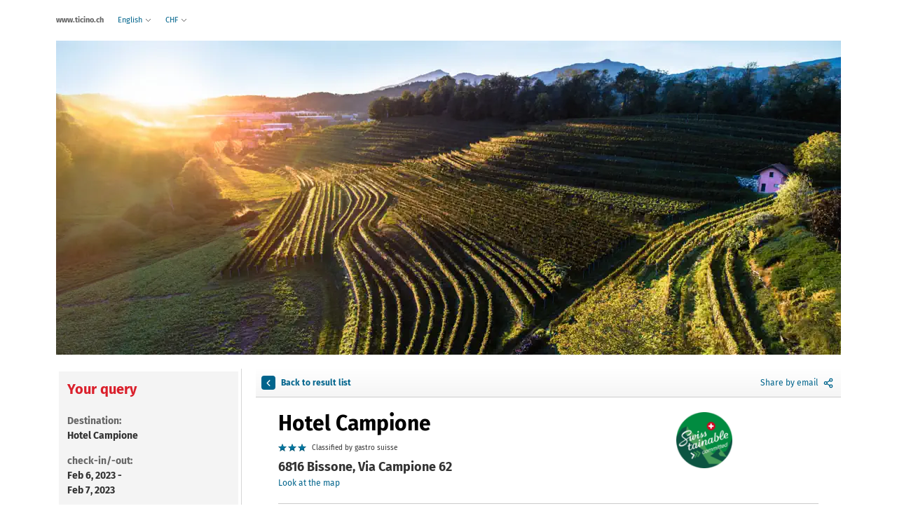

--- FILE ---
content_type: text/html; charset=UTF-8
request_url: https://swisshotels.ticino.ch/en/hotels/ticino/bissone/hotel-campione
body_size: 211998
content:
<!DOCTYPE html>
<html data-ng-app="hotelsMys.booking">
<head>
<meta charset="utf-8">
    <meta name="robots" content="noindex,follow">
<meta name="description" content="Hotel Campione in Bissone, Ticino. You'll find appealing and excellent-value offers at your specialist for hotels in Switzerland.">
<meta name="keywords" content="Keywords meta">
<meta name="viewport" content="width=device-width, initial-scale=1.0, maximum-scale=1.0">
<link rel="canonical" href="https://www.swisshotels.com/en/hotels/ticino/bissone/hotel-campione" />

<link rel="alternate" href="https://swisshotels.ticino.ch/de/hotels/region-tessin/bissone/hotel-campione" hreflang="de-ch" />
<link rel="alternate" href="https://swisshotels.ticino.ch/en/hotels/ticino/bissone/hotel-campione" hreflang="en-us" />
<link rel="alternate" href="https://swisshotels.ticino.ch/fr/hotels/region-du-tessin/bissone/hotel-campione" hreflang="fr-fr" />
<link rel="alternate" href="https://swisshotels.ticino.ch/it/hotel/ticino/bissone/hotel-campione" hreflang="it-it" />

<title>
    Hotel Campione, Bissone, Ticino
</title>

<link rel="apple-touch-icon" sizes="180x180" href="/apple-touch-icon.png">
<link rel="icon" type="image/png" sizes="32x32" href="/favicon-32x32.png">
<link rel="icon" type="image/png" sizes="16x16" href="/favicon-16x16.png">
<link rel="mask-icon" href="/safari-pinned-tab.svg" color="#5bbad5">
<link rel="shortcut icon" href="/favicon.ico">
<meta name="msapplication-TileColor" content="#da532c">
<link href="/client-side-public/dist/booking/styles.v28.3.0.css" rel="stylesheet" type="text/css"/>


    <link rel="stylesheet" href="/client-side-public/css/trust-you.css" />

<link href="//cdnjs.cloudflare.com/ajax/libs/qtip2/2.2.1/jquery.qtip.min.css" rel="stylesheet" type="text/css"/>

<style>
    [ng\:cloak], [ng-cloak], .ng-cloak {
        display: none !important;
    }
</style>

<script src="https://maps.googleapis.com/maps/api/js?key=AIzaSyCDM3IFcjfulyM_0TkkF5aRRdst8OpGnuo"></script>


<script src="https://pay.datatrans.com/upp/payment/js/secure-fields-2.0.0.min.js"></script>


<!-- Google Tag Manager -->
<script>(function(w,d,s,l,i){w[l]=w[l]||[];w[l].push({'gtm.start':
new Date().getTime(),event:'gtm.js'});var f=d.getElementsByTagName(s)[0],
j=d.createElement(s),dl=l!='dataLayer'?'&l='+l:'';j.async=true;j.src=
'https://www.googletagmanager.com/gtm.js?id='+i+dl;f.parentNode.insertBefore(j,f);
})(window,document,'script','dataLayer','GTM-N5FSKJF');</script>
<!-- End Google Tag Manager -->

<script type="text/javascript">
    (function(i,s,o,g,r,a,m){i['GoogleAnalyticsObject']=r;i[r]=i[r]||function(){
        (i[r].q=i[r].q||[]).push(arguments)},i[r].l=1*new Date();a=s.createElement(o),
            m=s.getElementsByTagName(o)[0];a.async=1;a.src=g;m.parentNode.insertBefore(a,m)
    })(window,document,'script','//www.google-analytics.com/analytics.js','ga');

    ga('create', 'UA-57674432-1', 'auto');


    ga('require', 'ec');
    ga('set', '&cu', 'CHF');
    ga('send', 'pageview');

        ga('create', 'UA-1216827-7', 'auto', {name: 'swisshotels'});
        ga('swisshotels.require', 'ec');
        ga('swisshotels.send', 'pageview');

    function gaTrackPageview(fragment) {
        gaCall(['send', 'pageview', fragment]);
    }
    function gaTrackECommerce(program) {
        program.map(function (args) {
            gaCall(args);
        });
    }
    function gaTrackEvent(name, eventAction, eventLabel, eventValue) {
        gaCall(['send', 'event', name, eventAction, eventLabel, eventValue]);
    }
    function gaCall(args) {
        ga(function () {
            ga.getAll().forEach(function(tracker) {
                 var trackerCmd = tracker.get('name') + '.' + args[0];
                 ga.apply(window, [trackerCmd].concat(args.slice(1)));
            });
        });
    }
</script>


<script type="text/javascript">
var appConfiguration = {
       fixNights: null,
       locale: 'en_US',
       currency: 'CHF',
       debugInfo: false,
       allCurrencies: [{"value":"CHF","title":"CHF"},{"value":"EUR","title":"EUR"},{"value":"GBP","title":"GBP"},{"value":"USD","title":"USD"}],
       enabledLocaleCodes: ["de_CH","en_US","fr_FR","it_IT"],
       supportedLocales: [{"code":"de_CH","title":"Deutsch","root":"\/de\/hotels","oldRoot":"\/schweiz\/hotels"},{"code":"zh_CN","title":"Chinese","root":"\/cn\/hotels","oldRoot":"\/ruishiren\/hotels"},{"code":"en_US","title":"English","root":"\/en\/hotels","oldRoot":"\/switzerland\/hotels"},{"code":"fr_FR","title":"Fran\u00e7ais","root":"\/fr\/hotels","oldRoot":"\/suisse\/hotels"},{"code":"it_IT","title":"Italiano","root":"\/it\/hotel","oldRoot":"\/svizzera\/hotel"},{"code":"es_ES","title":"Espa\u00f1ol","root":"\/es\/hoteles","oldRoot":"\/suiza\/hoteles"},{"code":"nl_NL","title":"Nederlands","root":"\/nl\/hotels","oldRoot":"\/zwitserland\/hotels"}],
       partnersGroups: {"group-ascona":{"chainId":73,"name":"Ascona-Locarno"},"group-bellinzona":{"chainId":83,"name":"Bellinzona"},"group-bike-hotels":{"chainId":114,"name":"Bike Hotels"},"group-chalet-hotels":{"chainId":101,"name":"At Heidis place - Hotels chalet style"},"group-conference":{"chainId":62,"isTheme":true,"name":"Conference"},"group-coop":{"chainId":108,"name":"Coopzeitung"},"group-deluxe":{"chainId":12,"isTheme":true,"name":"Swiss Deluxe Hotels"},"group-design":{"chainId":57,"isTheme":true,"name":"Design"},"group-engadin":{"name":"Engadin St. Moritz"},"group-family-hotels":{"chainId":105,"name":"Family hotels in the mountains"},"group-fireplace-hotels":{"chainId":106,"name":"Hotels with a fireplace"},"group-golf":{"chainId":45,"isTheme":true,"name":"Golf"},"group-greater-lucerne-area":{"chainId":72,"name":"Lucerne - Lake Lucerne Region"},"group-green-living":{"chainId":14,"isTheme":true,"name":"Green Living"},"group-hiking":{"chainId":31,"name":"Hiking"},"group-jungfrauregion":{"chainId":117,"name":"Jungfrauregion"},"group-lugano":{"chainId":82,"name":"Lugano"},"group-luzern":{"chainId":67,"name":"Lucerne"},"group-luzern-tell-pass":{"chainId":6,"name":"Luzern Tell Pass"},"group-mendrisiotto":{"chainId":81,"name":"Mendrisiotto"},"group-most-welcoming":{"chainId":63,"isTheme":true,"name":"Most Welcoming"},"group-mountain-hotels":{"chainId":13,"isTheme":true,"name":"Mountain peak hotels"},"group-pet-friendly":{"chainId":65,"isTheme":true,"name":"Pet Friendly"},"group-raiffeisen":{"chainId":54,"name":"MemberPlus"},"group-rigi":{"chainId":70,"name":"Rigi area"},"group-romandie":{"name":"Romandie"},"group-romantic":{"chainId":18,"isTheme":true,"name":"Romantic"},"group-romantic-hotels":{"chainId":104,"name":"Romantic hotels in the mountains"},"group-seetal":{"chainId":107,"name":"Seetal Tourismus"},"group-sh":{"chainId":75,"name":"Schaffhauserland"},"group-ski-hotels":{"chainId":103,"name":"Ski in - ski out hotels"},"group-swiss-family":{"chainId":11,"isTheme":true,"name":"Swiss Family"},"group-swiss-historic":{"chainId":48,"isTheme":true,"name":"Swiss Historic"},"group-swisspass":{"chainId":76,"name":"SwissPass"},"group-swisstainable":{"chainId":90,"name":"Alle Swisstainable Hotels"},"group-swisstainable-promotion":{"chainId":93,"name":"Swisstainable promotion"},"group-ticino":{"chainId":74,"name":"Ticino"},"group-top":{"chainId":123,"name":"Top"},"group-typically-swiss":{"chainId":43,"isTheme":true,"name":"Typically Swiss"},"group-unesco":{"chainId":34,"name":"UNESCO Biosph\u00e4re Entlebuch"},"group-visit-graubunden":{"chainId":79,"name":"Visit Graubunden"},"group-visit-graubunden-cn":{"chainId":26,"name":"Visit Graubunden CN"},"group-visit-graubunden-usa":{"chainId":15,"name":"Visit Graubunden USA"},"group-we2":{"chainId":35,"name":"st promo"},"group-wellness":{"chainId":44,"isTheme":true,"name":"Wellness"},"group-wvrt":{"chainId":69,"name":"Weggis Vitznau Rigi"},"group-youth":{"chainId":1,"isTheme":true,"name":"Youth Hostels"},"group-zurich":{"chainId":77,"name":"Zurich"},"group-zurich-airport":{"chainId":3,"isTheme":true,"name":"Zurich airport"},"group-zurich-city":{"chainId":80,"name":"Zurich City"}},
       appearance: {"attractivePrices":true,"chosenByUs":true,"footerRegionsCities":true,"leftColumnSeoText":true,"rightSearchColumn":true,"searchEnginesCrawling":false,"showContactBlock":true,"showOnlyAmenitiesAndThemeFilters":false,"showPromiseBlock":true,"showYourAdvantagesBlock":true,"wholeCountryCatalog":false},
       stickyHeader: false,
       optIn: true,
       stickyHeaderHeight: 85,
       restrictedSuggestions: {"groupId":"group-ticino","name":"Ticino"},
       gaTrackPageview: gaTrackPageview,
       gaTrackECommerce: gaTrackECommerce,
       merchantId: '3000005743',
       origin: 'TICINO',
       regionId: '1257',
       rateSet: 'ticino',
       season: 'winter'
   };
var __i18nTranslations__ = {"en:ui-swisshotels":{"advertisement.email":"Advertisement teaser in email template","advertisement.teaserBlockContent":"Book your train ticket now","advertisement.teaserBlockTitle":"Your train ticket","book.bookingCancellation":"Booking cancellation","book.bookingTheHotel":"Booking the hotel","book.butWeCanFindOtherVariants":"Please adjust the number of nights or the day of arrival.","book.cancel.aboutToCancelInfo":"{ROOM_COUNT, plural, one {You're about to cancel the reservation {RESERVATION_ID} of a room in {HOTEL_NAME}, from {CHECK_IN_DATE} to {CHECK_OUT_DATE}} other {You're about to cancel the reservation {RESERVATION_ID} of # rooms in {HOTEL_NAME}, from {CHECK_IN_DATE} to {CHECK_OUT_DATE}}}","book.cancel.areYouSure":"Are you sure","book.cancel.cancellationConcluded":"Reservation {RESERVATION_ID} has been cancelled. <br><br>\n<b> Please note:<\/b> the above cancellation is only for the mentioned booking. In case you have booked multiple rooms, they must be cancelled separately.","book.cancel.cancellationDeadlineExpired":"The cancellation is not possible anymore as the cancellation period has expired.","book.cancel.cancellationFailedSorryAboutThatPleaseCallUs":"Cancellation failed sorry about that please call us","book.cancel.cancellingTheReservation":"Cancelling the reservation","book.cancel.failedToFetchTheOrderToCancelSorryAboutThatPleaseCallUs":"Failed to fetch the order to cancel sorry about that please call us at 0041 848 848 408","book.cancel.fetchingTheBookingDetails":"Fetching the booking details","book.cancel.yesTotally":"Yes I am sure","book.confirmingTheAvailability":"Confirming the availability","bookingData.bookingData":"Booking data","bookingData.bookingGuarantee":"Booking guarantee","bookingData.cardNumber":"Card number","bookingData.confirmation":"Confirmation","bookingData.creditCardHolder":"Credit card holder","bookingData.creditCardType":"Credit card type","bookingData.englishGermanFrenchOrItalian":"English german french or italian","bookingData.error.cardNotValid":"Card not valid","bookingData.error.invalidCardNumber":"Invalid card number","bookingData.error.invalidExpirationDate":"Invalid expiration date","bookingData.error.youShouldAcceptGTC":"Please accept the general terms and conditions.","bookingData.error.youShouldAcceptPrivacyPolicy":"Please agree to the Privacy Policy.","bookingData.expireDate":"Expire date","bookingData.forSpecialServicesExpensesMayAriseAtTheHotel":"For special services expenses may arise at the hotel","bookingData.guestName":"Guest name {NUM} ","bookingData.haveYouAnyWishesToTheHotel":"Do you have any wishes for the hotel?","bookingData.informationOfTheTravelers":"Information of the travelers","bookingData.like":"Like","bookingData.otherWishes":"Other wishes","bookingData.proceedToNextStep":"Book now","bookingData.swissPass":"Swiss pass","bookingData.swissPassNumber":"Swiss pass number","bookingData.swissPassNumberFormatIsWrong":"Swiss pass number format is wrong","bookingData.theTotalPriceWillBeChargedFromYourCreditCard":"Please be aware that cancellations and refunds are not possible for this specific rate. Your credit card will be charged in case of cancellation or non-show.","bookingData.weNeedYourCreditCardAsBookingGuarantee":"We need to ensure your credit card details to secure your booking. The stay must be paid at the hotel.","bookingData.XWillBeChargedFromYouCreditCardImmediatelyAndXInTheHotel":"{CURRENCY} {NON_REFUNDABLE_AMOUNT} will be charged from your credit card immediately and are non refundable. {CURRENCY} {REFUNDABLE_AMOUNT} must be paid at the hotel.","bookingData.yourCreditCardWillNotBeCharged":"Your credit card will not be charged","bookingData.yourWishesCanNotBeGuaranteed":"Your requests be routed as free information to the hotel. Can not be guaranteed.","book.roomsGone.message":"{COUNT, plural, other {No rooms are available for your requested date. Please change your arrival date in order to check other availabilities.}}","book.roomsGone.searchAgain":"Yes, please!","book.roomsGone.title":"{COUNT, plural, other {No rooms available for requested date}}","book.somethingWentWrong":"Something went wrong","book.thereAreNoAvailableRoomsMatchingYourQuery":"Unfortunately, no rooms are available for your requested date","book.tryAgain":"Try again","confirmation.aboutTheHotel":"About the hotel","confirmation.forMoreDetailsReferToTheTermsAndConditions":"For more details refer to the <a href=\"https:\/\/www.swisshotels.com\/en\/gtc?currency=CHF\">terms and conditions<\/a>.","confirmation.guestName":"Guest name","confirmation.hotel":"Hotel","confirmation.informationAboutYourBooking":"Information about your booking","confirmation.orderIsNotFound":"Order is not found","confirmation.paymentIsMadeDirectlyAtTheHotel":"Payment is made directly at the hotel","confirmation.print":"Print","confirmation.promotionGetTickets":"{DESIGN_KEY, select, TicinoPromotion {\nBook your tickets now\n} SwisstainablePromotion {\nGet your tickets now\n} SwisstainableBasicOffer {\nBook your tickets now\n} CoopAutumnPromotion {\nBook your tickets now\n} other {\nOther Promotion get tickets\n}}\n","confirmation.promotionRooms":"{DESIGN_KEY, select, TicinoPromotion {\nRoom\n} SwisstainablePromotion {\nRoom\n} SwisstainableBasicOffer {\nRoom\n} other {\nRoom\n}}","confirmation.promotionText1":"{DESIGN_KEY, select, TicinoPromotion {\nBook your discounted public transport ticket now\n} SwisstainablePromotion {\nTravel to and from your selected hotel free in second class. The first 1,000 bookings will benefit from complimentary arrival and departure journeys by public transport.\n} SwisstainableBasicOffer {\nBook your public transport ticket now\n} CoopAutumnPromotion {\nBook your discounted point-to-point ticket now.\n} CoopDestinationPromotion {\nBook your discounted point-to-point ticket now.\n} other {\n??% discount on your train ticket\n}}","confirmation.promotionText2":"{DESIGN_KEY, select, TicinoPromotion {\nTravel now with a 20% discount in 2nd class to your chosen hotel and back home again.\n} SwisstainablePromotion {\nExperience has shown us that these disappear quickly, so we recommend that you confirm your tickets as soon as possible to ensure free travel.\n} SwisstainableBasicOffer {\nTravel now with a 25% discount in 1st or 2nd class (discount also applies to class upgrades \u2013 can be purchased by e-mailing reservation@stc.ch) to your chosen Swisstainable hotel and back home again. \n} CoopAutumnPromotion {\nThe quota for the free public transport journey has been reached. You can now travel to your selected hotel and back home with 30% discount in 2nd class. \n} CoopDestinationPromotion {\nThe quota for the free public transport journey has been reached. You can now travel to your selected hotel and back home with 30% discount in 2nd class. \n} other {\nOther Promotion text 2\n}}\n","confirmation.promotionTicket":"{DESIGN_KEY, select, TicinoPromotion {\n20% discount on the return journey by public transport\n} SwisstainablePromotion {\nFree travel to and from your destination by public transport\n} SwisstainableBasicOffer {\n25% discount on the return journey by public transport\n} CoopAutumnPromotion {\n30% discount on the return journey by public transport\n} CoopDestinationPromotion {\n30% discount on your public transport journeys \n} other {\nOther Special\n}}","confirmation.ratePlan":"Rate plan","confirmation.reservationNumber":"Reservation number","confirmation.reservationNumberOfRegisteredGuest":"Reservation number of registered guest","confirmation.room":"Room","confirmation.swissPassNumber":"Swiss pass number","confirmation.termsAndConditions":"Terms and conditions","confirmation.thankYouForTheBooking":"Thank you for your booking on swisshotels.com","confirmation.theReservationIsGuaranteedWithCreditCard":"The reservation is guaranteed with a credit card. In case of absence or late cancellation, the hotel reserves the right to charge your credit card charges incurred.","confirmation.thisReservationMayBeCanceledAtNoChargeUpToCancellationDeadline":"This reservation may be canceled at no charge up to {CANCELLATION_DEADLINE}. Payment is made at hotel. Cancellations and amendments, which are made in due time according to the hotel's cancellation policy, are free of charge. For late cancellations and amendments the terms and conditions of the hotel apply.","confirmation.useBackButton":" ","confirmation.weWishYouPleasantStayInYourHotel":"We wish you pleasant stay in your hotel","confirmation.wishesToTheHotel":"Wishes to the hotel","confirmation.yourBooking":"Your booking","confirmation.yourBookingConfirmationHasBeenSent":"Your booking confirmation has been sent","default.aboutUs":"About Us","default.accessRestricted":"Access restricted","default.advantageNumberOne":"Your credit card is only used as guarantee","default.advantageNumberThree":"English, German, French and Italian","default.advantageNumberTwo":"All data are encrypted for secure transfer","default.allThePaymentsCanBeMadeRightAtTheHotel":"All the payments can be made right at the hotel","default.allTheSwissRegions":"All regions of Switzerland","default.applicationTitle":"Hotels in Switzerland: Book easily & with no fees","default.book":"Book","default.bookSecurely":"Pay at the hotel","default.bySwitzerlandTravelCentre":"by STC Switzerland Travel Centre","default.cities":"Cities","default.citiesInXRegion":"Cities in {REGION} region","default.cityRegionOrHotel":"Enter city, region or hotel","default.copyright":"1998-{CURRENT_YEAR}, swisshotels.com is a brand of Switzerland Travel Centre","default.firstOfAll":"Book now, pay later","default.frequentlyAskedQuestions":"Frequently asked questions","default.home":"Home","default.hotelleriesuisse":"HotellerieSuisse","default.hotels":"Hotels","default.hotelSearch":"Hotel search","default.hotelsInXCity":"Hotels in {CITY}","default.hotelsInXRegion":"Hotels in {REGION} region","default.internalServerError":"Internal server error","default.language":"Language","default.loadingPleaseWait":"Loading please wait","default.methodNotAllowed":"Method not allowed","default.notFound":"Not found","default.ourRecommendations":"Our recommendation","default.ourStaffWillBeHappyToHelp":"Our Swiss experts are happy to help","default.over2000HotelsInSwitzerland":"Book hotels in Switzerland online","default.privacyPolicy":"Privacy Policy","default.regions":"Regions","default.sbb":"Sbb","default.searchHotelOnMap":"Search hotel on map","default.secondOfAll":"Secure booking guaranteed","default.security":"Security","default.sorryAboutThat":"Sorry about that","default.sorryWeDidSomethingWrong":"Sorry we did something wrong","default.stcPhoneNumber":"<a href=\"tel:+41 848 848 408\"><span style=\"color: #DA202C;\">0041 848 848 408<\/span><\/a>\n","default.swissCities":"Destinations of Switzerland","default.telTooltip":"Mo - Fr: 9.00 am - 4.00 pm","default.termsAndConditions":"GTC","default.theLargestHotelCatalogInSwitzerland":" ","default.theRequestedMethodIsNotAllowedByTheServer":"The requested method is not allowed by the server","default.theRequestedUrlWasNotFoundOnThisServer":"The requested url was not found on this server","default.theRequestedUrlWasRestricted":"The requested url was restricted","default.theresNoDestinationExactlyMatchingYourQueryEtc":"There are no available rooms matching your query","default.thirdOfAll":"We are here for you","default.thisCaseWillBeInvestigated":"This case will be investigated","default.topCities":"Top destinations","default.topRegions":"Top regions","default.weAreSearchingForTheBestOffersForYou":"We are searching for the best offers for you","default.whichDestinationDoYouMean":"We think you're looking for one of these options:","default.youCreditCardDataAreOnlyUsedAsGuarantee":"You credit card data are only used as guarantee","destinations.xHotels":"{COUNT, plural, one {1 hotel} other {# hotels}}","footer.partners.mySwitzerlandHref":"https:\/\/www.myswitzerland.com","footer.partners.reisegarantieHref":"https:\/\/www.garantiefonds.ch\/","footer.partners.sbbHref":"https:\/\/www.sbb.ch\/en\/home.html","footer.partners.swissHotelAssociationHref":"https:\/\/www.hotelleriesuisse.ch","footer.socialLinks.facebookHref":"https:\/\/www.facebook.com\/switzerlandtravelcentre","footer.socialLinks.instagramHref":"https:\/\/www.instagram.com\/switzerlandtravelcentre","footer.socialLinks.linkedinHref":"https:\/\/www.linkedin.com\/company\/stc-switzerland-travel-centre-ag","groupNames.group-ascona":"Ascona-Locarno","groupNames.group-bellinzona":"Bellinzona","groupNames.group-bike-hotels":"Bike Hotels","groupNames.group-chalet-hotels":"At Heidis place - Hotels chalet style","groupNames.group-conference":"Conference","groupNames.group-coop":"Hotel offers in winter","groupNames.group-deluxe":"Swiss Deluxe Hotels","groupNames.group-design":"Design","groupNames.group-engadin":"Engadin St. Moritz","groupNames.group-family-hotels":"Family hotels in the mountains","groupNames.group-fireplace-hotels":"Hotels with a fireplace","groupNames.group-golf":"Golf","groupNames.group-greater-lucerne-area":"Lucerne - Lake Lucerne Region","groupNames.group-green-living":"Green Living","groupNames.group-hiking":"Hotels for Hikers","groupNames.group-jungfrauregion":"Jungfrauregion","groupNames.group-lugano":"Lugano","groupNames.group-luzern":"Lucerne","groupNames.group-luzern-tell-pass":"Luzern Tell Pass","groupNames.group-mendrisiotto":"Mendrisiotto","groupNames.group-most-welcoming":"Most Welcoming","groupNames.group-mountain-hotels":"Mountain peak hotels","groupNames.group-pet-friendly":"Pet Friendly","groupNames.group-raiffeisen":"MemberPlus","groupNames.group-rigi":"Rigi area","groupNames.group-romandie":"Romandie","groupNames.group-romantic":"Romantic","groupNames.group-romantic-hotels":"Romantic hotels in the mountains","groupNames.group-seetal":"Seetal Tourismus","groupNames.group-sh":"Schaffhauserland","groupNames.group-ski-hotels":"Ski in - ski out hotels","groupNames.group-swiss-family":"Family Hotels","groupNames.group-swiss-historic":"Swiss Historic Hotels","groupNames.group-swisspass":"SwissPass","groupNames.group-swisstainable":"All Swisstainable hotels","groupNames.group-swisstainable-promotion":"Swisstainable promotion","groupNames.group-ticino":"Hotel offers in Ticino","groupNames.group-top":"Top","groupNames.group-typically-swiss":"Typically Swiss","groupNames.group-unesco":"UNESCO Biosph\u00e4re Entlebuch","groupNames.group-visit-graubunden":"Hotel offers in Graub\u00fcnden","groupNames.group-visit-graubunden-cn":"Hotel offers in Graub\u00fcnden","groupNames.group-visit-graubunden-usa":"Hotel offers in Graub\u00fcnden","groupNames.group-we2":"st promo","groupNames.group-wellness":"Spa Hotels","groupNames.group-wvrt":"Weggis Vitznau Rigi","groupNames.group-youth":"Youth Hostels","groupNames.group-zurich":"Zurich","groupNames.group-zurich-airport":"Zurich airport","groupNames.group-zurich-city":"Zurich City","hotelCarousel.group-bike-hotels":"Bike Hotels","hotelCarousel.group-chalet-hotels":"At Heidi's place - Hotels chalet style","hotelCarousel.group-deluxe":"Swiss Deluxe Hotels","hotelCarousel.group-family-hotels":"Family hotels in the mountains","hotelCarousel.group-fireplace-hotels":"Hotels with a fireplace","hotelCarousel.group-hiking":"Hotels for Hikers","hotelCarousel.group-mountain-hotels":"Mountain peak hotels","hotelCarousel.group-romantic-hotels":"Romantic hotels in the mountains","hotelCarousel.group-ski-hotels":"Ski in - ski out hotels","hotelCarousel.group-swiss-family":"Family hotels","hotelCarousel.group-swiss-historic":"Swiss Historic Hotels","hotelCarousel.group-typically-swiss":"Typically Swiss Hotels","hotelCarousel.group-wellness":"Spa Hotels","hotelsList.amenities":"Amenities","hotelsList.anotherSearch":"Another search","hotelsList.anyPrice":"Any price","hotelsList.anyTheme":"Any theme","hotelsList.byPrice":"By price","hotelsList.byReview":"By review","hotelsList.byStars":"By stars","hotelsList.byTheme":"By theme","hotelsList.checkInOut":"check-in\/-out","hotelsList.classifiedByGastroSuisse":"Classified by gastro suisse","hotelsList.classifiedByHotelleriesuisse":"Classified by HotellerieSuisse","hotelsList.clickForMap":"Open map","hotelsList.destination":"Destination","hotelsList.filter.amenities.airConditioning":"Air conditioning","hotelsList.filter.amenities.centralLocation":"Central location","hotelsList.filter.amenities.chargingStationElectricCars":"Charging station electric cars","hotelsList.filter.amenities.childDayCare":"Child care","hotelsList.filter.amenities.conferences":"Conferences Rooms","hotelsList.filter.amenities.freeWifi":"Wi-Fi available (free)","hotelsList.filter.amenities.garage":"Garage","hotelsList.filter.amenities.gardenArea":"Garden\/park area","hotelsList.filter.amenities.gymnastics":"Fitness Room","hotelsList.filter.amenities.indoorPool":"Indoor pool","hotelsList.filter.amenities.lakeBorder":"Lake border","hotelsList.filter.amenities.massage":"Massage","hotelsList.filter.amenities.nonSmoking":"Non-smoking Rooms","hotelsList.filter.amenities.parking":"Parking","hotelsList.filter.amenities.petFriendly":"Pets allowed","hotelsList.filter.amenities.playRoom":"Play room","hotelsList.filter.amenities.restaurant":"Restaurant","hotelsList.filter.amenities.sauna":"Sauna","hotelsList.filter.amenities.spaTreatments":"Spa treatments","hotelsList.filter.amenities.steamBathing":"Steam Bathing","hotelsList.filter.amenities.swimmingPool":"Swimming pool","hotelsList.filter.amenities.wheelchair":"Handicapped accessible","hotelsList.filter.amenities.whirlPool":"Whirlpool","hotelsList.filter.reviews.AnyReview":"Any review","hotelsList.filter.reviews.Excellent":"Excellent","hotelsList.filter.reviews.Fair":"Fair","hotelsList.filter.reviews.Good":"Good","hotelsList.filter.reviews.noRating":"No rating","hotelsList.filter.reviews.Very Good":"Very Good","hotelsList.filter.themes.alpine":"Alpine Hotels","hotelsList.filter.themes.amWasser":"Waterfront Hotels","hotelsList.filter.themes.appartHotel":"Apartment hotel","hotelsList.filter.themes.aufDemLand":"Coutryside hotels","hotelsList.filter.themes.bike":"Bike hotel","hotelsList.filter.themes.conference":"Meeting Hotels","hotelsList.filter.themes.design":"Design & Lifestyle Hotels","hotelsList.filter.themes.golf":"Golf Hotels","hotelsList.filter.themes.grandTour":"Grand Tour Hotels","hotelsList.filter.themes.grandTrainTour":"Grand Train Tour Hotels","hotelsList.filter.themes.greenLiving":"Sustainable Hotels","hotelsList.filter.themes.inDenBergen":"Mountain Hotels","hotelsList.filter.themes.inDerStadt":"City Hotels","hotelsList.filter.themes.landgasthof":"Country Inn","hotelsList.filter.themes.petFriendly":"Pet friendly Hotels","hotelsList.filter.themes.schneeSport":"Snow sport Hotel","hotelsList.filter.themes.ski":"Ski in - ski out hotels","hotelsList.filter.themes.suitenHotel":"Suite Hotel","hotelsList.filter.themes.swissDeluxe":"Swiss Deluxe Hotels","hotelsList.filter.themes.swissFamily":"Swiss Family Hotels","hotelsList.filter.themes.swissHistoric":"Swiss Historic Hotels","hotelsList.filter.themes.transit":"Motorway Hotels","hotelsList.filter.themes.typicallySwiss":"Typically Swiss Hotels","hotelsList.filter.themes.unique":"Unique","hotelsList.filter.themes.wander":"Hiking hotels","hotelsList.filter.themes.wellness":"Wellness Hotels","hotelsList.filter.themes.youth":"Youth Hostel","hotelsList.filter.themes.zurichAirport":"Airport Hotels","hotelsList.foundXResultsInY":"{COUNT, plural, one {Found 1 hotel} other {Found # hotels} =0 {No hotels found}}","hotelsList.guests":"Guests","hotelsList.hideAvailableRooms":"Hide available rooms","hotelsList.IfYouCouldNotFindTheHotelYouCanRequestMoreByClicking":"If you could not find the hotel you can request more by clicking","hotelsList.more":"More","hotelsList.moreHotels":"More hotels","hotelsList.nextPage":"Next page","hotelsList.noResults":"Adjust the number of nights or the day of arrival.","hotelsList.noStars":"No stars","hotelsList.possibleDatesAre":"Possible alternatives","hotelsList.previousPage":"Previous page","hotelsList.resultsXFromY":"Results {FIRST} - {LAST}","hotelsList.showOnMap":"Look at the map","hotelsList.sorting.price":"Price","hotelsList.sorting.score":"Reviews","hotelsList.sorting.stars":"Stars","hotelsList.sortingTitle":"Sort by:","hotelsList.theHotelIsSoldOutOnYourDates":"The hotel is no longer available at this dates.","hotelsList.thereAreNoRoomsAvailableInCity":"There are no rooms available in {CITY}","hotelsList.theseHotelsAreLocatedInRadiusXkmFromTheDestination":"These hotels are located within {RADIUS} km from {DESTINATION}","hotelsList.viewAvailableRooms":"View available rooms ({COUNT})","hotelsList.weAreSearchingForTheBestOffersForYou":"We are searching for the best offers for you","hotelsList.XkmFromTheDestination":"{DISTANCE} km from {DESTINATION}","hotelsList.xRoomsLeft":"{COUNT, plural, one {only 1 room left} other {only # rooms left}}","hotelsList.xRoomsLeftAtThisPrice":"{COUNT, plural, one {only 1 room at this price} other {only # rooms at this price}}","hotelsList.yourQuery":"Your query","hotel.taxes.chargeType.type1":"Daily","hotel.taxes.chargeType.type10":"Per minute","hotel.taxes.chargeType.type11":"Per function","hotel.taxes.chargeType.type12":"Per stay","hotel.taxes.chargeType.type13":"Complimentary","hotel.taxes.chargeType.type14":"Other","hotel.taxes.chargeType.type15":"Maximum charge","hotel.taxes.chargeType.type16":"Over-minute charge","hotel.taxes.chargeType.type17":"Weekly","hotel.taxes.chargeType.type18":"per room\/per stay","hotel.taxes.chargeType.type19":"per room\/per night","hotel.taxes.chargeType.type2":"Hourly","hotel.taxes.chargeType.type20":"Per person per stay","hotel.taxes.chargeType.type21":"per person\/night excluded (payable at hotel)","hotel.taxes.chargeType.type22":"Minimum charge","hotel.taxes.chargeType.type24":"Per item","hotel.taxes.chargeType.type25":"Per room","hotel.taxes.chargeType.type27":"Per gallon","hotel.taxes.chargeType.type28":"Per dozen","hotel.taxes.chargeType.type29":"Per tray","hotel.taxes.chargeType.type3":"Half day","hotel.taxes.chargeType.type30":"Per order","hotel.taxes.chargeType.type31":"Per unit","hotel.taxes.chargeType.type32":"One way","hotel.taxes.chargeType.type33":"Round trip","hotel.taxes.chargeType.type4":"Additions per stay","hotel.taxes.chargeType.type5":"Per occurrence","hotel.taxes.chargeType.type6":"Per event","hotel.taxes.chargeType.type7":"Per person","hotel.taxes.chargeType.type8":"First use","hotel.taxes.chargeType.type9":"One time use","hotel.taxes.feeTaxType.type1":"Bed tax","hotel.taxes.feeTaxType.type10":"Tax","hotel.taxes.feeTaxType.type11":"Package fee","hotel.taxes.feeTaxType.type12":"Resort fee","hotel.taxes.feeTaxType.type13":"Sales tax","hotel.taxes.feeTaxType.type14":"Service charge","hotel.taxes.feeTaxType.type15":"State tax","hotel.taxes.feeTaxType.type16":"Surcharge","hotel.taxes.feeTaxType.type17":"Total tax","hotel.taxes.feeTaxType.type18":"Tourism tax","hotel.taxes.feeTaxType.type19":"VAT\/GST tax","hotel.taxes.feeTaxType.type2":"City hotel fee","hotel.taxes.feeTaxType.type27":"Excl. final cleaning fee:","hotel.taxes.feeTaxType.type28":"Room Tax","hotel.taxes.feeTaxType.type29":"Early checkout fee","hotel.taxes.feeTaxType.type3":"City tax","hotel.taxes.feeTaxType.type30":"Country tax","hotel.taxes.feeTaxType.type31":"Extra person charge","hotel.taxes.feeTaxType.type32":"Banquet service fee","hotel.taxes.feeTaxType.type33":"Room service fee","hotel.taxes.feeTaxType.type34":"Local fee","hotel.taxes.feeTaxType.type35":"Goods and services tax (GST)","hotel.taxes.feeTaxType.type36":"Value Added Tax (VAT)","hotel.taxes.feeTaxType.type37":"Crib fee","hotel.taxes.feeTaxType.type38":"Rollaway fee","hotel.taxes.feeTaxType.type39":"Assessment\/license tax","hotel.taxes.feeTaxType.type4":"County tax","hotel.taxes.feeTaxType.type40":"Pet sanitation fee","hotel.taxes.feeTaxType.type41":"Not known","hotel.taxes.feeTaxType.type42":"Child rollaway charge","hotel.taxes.feeTaxType.type43":"Convention tax","hotel.taxes.feeTaxType.type44":"Extra child charge","hotel.taxes.feeTaxType.type45":"Standard food and beverage gratuity","hotel.taxes.feeTaxType.type46":"National government tax","hotel.taxes.feeTaxType.type47":"Adult rollaway fee","hotel.taxes.feeTaxType.type48":"Beverage with alcohol","hotel.taxes.feeTaxType.type49":"Beverage without alcohol","hotel.taxes.feeTaxType.type5":"Energy tax","hotel.taxes.feeTaxType.type50":"Tobacco","hotel.taxes.feeTaxType.type51":"Food","hotel.taxes.feeTaxType.type52":"Total surcharges","hotel.taxes.feeTaxType.type53":"State cost recovery fee","hotel.taxes.feeTaxType.type6":"Federal tax","hotel.taxes.feeTaxType.type7":"Food & beverage tax","hotel.taxes.feeTaxType.type8":"Lodging tax","hotel.taxes.feeTaxType.type9":"Maintenance fee","hotel.taxes.inTheReportedAmountAreNotIncluded":" ","hotel.taxes.vatIsIncluded":"3.80 % VAT included","hotel.xNightsFrom":"{COUNT, plural, one {1 night excl. tax from} other {# nights excl. tax from}}","hotel.xNightsFromIncludingTaxes":"{COUNT, plural, one {1 night from} other {# nights from}}","legal.aboutUs":"About us","legal.aboutUsContent":"swisshotels.com is a brand of Switzerland Travel Centre.<br><br>\n\nWe provide an easy access for tourists visiting Switzerland. Switzerland Travel Centre operates its own booking platform for Switzerland, a call centre in 4 languages and affiliated companies in London and Stuttgart. The sales of rail products and round trips for domestic and foreign guests top off this profile. Switzerland Travel Centre is a company owned by the Swiss Hotel Association, Switzerland Tourism and the Swiss Railways SBB and employs 100 employees. \n","legal.gtc":"General Terms and Conditions","legal.gtcContent":"    <p aria-level=\"4\"><em>Please note: This translation is provided for convenience purposes and is not legally binding. Only the German version shall have legal effect and prevail in case of discrepancies.<\/em>&nbsp;<\/p>\n    <p>&nbsp;<\/p>\n    <p>Dear customer,&nbsp;<\/p>\n    <p><br><\/p>\n    <p>We are pleased to assist you with your travel needs. We act as an intermediary for individual tourist services (in particular accommodation or transport services).&nbsp;<\/p>\n    <p><strong>Contracts for the brokered services (overnight stays and\/or transport) are concluded directly between you and the provider of the respective service. The terms and conditions of accommodation or transport of the respective providers, which we make available to you prior to booking, apply.&nbsp;<\/strong><\/p>\n    <p>Please read the following General Terms and Conditions (&quot;<strong>GTC<\/strong>&quot;) for the brokerage of travel services by Switzerland Travel Centre AG, Kalanderplatz 5, 8045 Zurich (&quot;<strong>Travel Agent<\/strong>&quot; or &quot;<strong>STC<\/strong>&quot;) carefully. These terms govern the brokerage of services and define the rights and obligations of both you, as the customer, and us, as the travel agent. The mutual rights and obligations of the customer and the travel agent result from the individual contractual agreements, these GTC, and the applicable legal provisions. By using our intermediary services, you agree to these GTC.&nbsp;<\/p>\n    <p>STC&rsquo;s services are provided in particular via websites such as www.swisshotels.com, www.swissrailways.com, and www.switzerlandtravelcentre.com, as well as via partner websites made available by STC.&nbsp;<\/p>\n    <p>&nbsp;<\/p>\n    <p><strong>1. Conclusion of Contract, Contractual Basis<\/strong><\/p>\n    <p>A brokerage contract for individual travel services is established between the customer and the travel agent upon the acceptance of the customer&rsquo;s booking request by the travel agent.&nbsp;<\/p>\n    <p>If the booking request is made electronically (e.g. via email, website, internet, SMS), the travel agent confirms receipt of the request electronically. This confirmation of receipt does not yet constitute acceptance of the booking request. In particular, it does not represent the conclusion of a travel contract (e.g. for transport or accommodation) by the brokered service provider. A travel contract is only concluded once confirmed by the respective provider.&nbsp;<\/p>\n    <p>The customer&rsquo;s rights and obligations towards the brokered service provider are governed solely by the agreements made with that provider, particularly their terms and conditions. By booking a brokered service, the customer accepts the provider&rsquo;s terms and conditions made available to them. This also applies to rebooking and cancellation conditions, which are solely determined by the provider. The travel agent does not become a contractual party for the booked service and assumes no liability for the services rendered by third parties.&nbsp;<\/p>\n    <p><br><\/p>\n    <p><strong>2. Pricing and Payment<\/strong><\/p>\n    <p>The price of the brokered service is determined by the service provider. The payment terms are based on the provider&rsquo;s general terms and conditions or other applicable provisions. Further details, including available payment methods, can be found in the provider&rsquo;s terms depending on the type of service.&nbsp;<\/p>\n<\/div>\n<div>\n    <p>&nbsp;<\/p>\n    <p><strong>3. General Contractual Obligations of the Travel Agent, Information and Advice<\/strong><\/p>\n    <p>Based on these brokerage terms, the customer receives the best possible advice. If requested, the travel agent submits the booking request to the provider on behalf of the customer. After confirmation by the provider, the travel agent is responsible for delivering the documents related to the brokered service, unless it has been agreed that the provider will send the documents directly to the customer.&nbsp;<\/p>\n    <p>The travel agent is liable, within the scope of the law and contractual agreements, for selecting the correct source of information and accurately passing this information to the customer. However, the travel agent is not liable for the correctness, completeness or timeliness of this information, as it may change at any time.&nbsp;<\/p>\n    <p>Special requests are accepted by the travel agent solely for forwarding to the brokered service provider. Unless explicitly agreed otherwise, the travel agent is not liable for the fulfilment of such special requests. These requests are not contractual conditions or part of the booking declaration submitted by the travel agent to the provider. The customer is advised that special requests generally only become contractually binding upon explicit confirmation by the provider.&nbsp;<\/p>\n    <p>&nbsp;<\/p>\n    <p><strong>4. Customer Complaints<\/strong><\/p>\n    <p>Claims and complaints must be addressed directly to the service provider. If such claims must be submitted within specific deadlines set by law or contract, those deadlines are not met simply by notifying the travel agent.&nbsp;<\/p>\n    <p>The travel agent is neither obliged nor authorised to advise the customer on the type, scope, amount, prerequisites, deadlines, or other legal provisions concerning potential claims against the service provider.&nbsp;<\/p>\n    <p>&nbsp;<\/p>\n    <p><strong>5. Remuneration Claims of the Travel Agent<\/strong><\/p>\n    <p>The prices indicated for the services are those of the brokered service providers. The service providers are paid directly by the customer for the booked services. However, the customer agrees, upon first request, to provide the travel agent with the payment for the booked services by credit card as a deposit.&nbsp;<\/p>\n    <p>Any service fees payable by the customer to the travel agent &ndash; in connection with advice, handling of a booking, cancellation, rebooking, or other services on behalf of the customer related to the brokerage &ndash; are based on the service fees communicated to and agreed with the customer. Any commissions received from providers shall be retained by the travel agent.&nbsp;<\/p>\n    <p>The travel agent&rsquo;s right to service fees remains valid even in the case of service disruptions or changes, including rebooking, withdrawal, cancellation, annulment, or termination of the brokered services by either the provider or the customer.&nbsp;<\/p>\n    <p>&nbsp;<\/p>\n    <p><strong>6. Reimbursement of Expenses, Fees, Collection<\/strong><\/p>\n    <p>The travel agent is entitled to request payments in accordance with the service and payment terms of the brokered provider, provided these have been validly agreed between the provider and the customer and constitute legally binding payment terms.&nbsp;<\/p>\n    <p>The travel agent may assert claims for payment against the customer either as a collection agent for the provider, based on the agreement between the provider and the travel agent, or in their own right based on the agreed advance payment obligation of the customer as principal.&nbsp;<\/p>\n    <p>The above regulations also apply to cancellation or rebooking costs and other legally or contractually based claims of the brokered service provider.&nbsp;<\/p>\n    <p>The customer may not withhold or offset payments owed to the travel agent on the grounds that they have claims against the service provider &ndash; in particular due to inadequate performance under the brokered contract.&nbsp;<\/p>\n<\/div>\n<div>\n    <p>&nbsp;<\/p>\n    <p><strong>7. Travel Documents and Other Contractual Documents<\/strong><\/p>\n    <p>The customer must carefully check all contractual and other documents received from the service provider (in particular booking confirmations, vouchers, and any other documents) for accuracy and completeness, especially their conformity with the booking and the mediation order.&nbsp;<\/p>\n    <p>If the documents relating to the brokered service are not sent directly by the provider, they will be handed over to the customer by the travel agent, either by post or electronically, at the travel agent&rsquo;s discretion.&nbsp;<\/p>\n    <p>&nbsp;<\/p>\n    <p><strong>8. Customer&rsquo;s Duty of Cooperation Towards the Travel Agent<\/strong><\/p>\n    <p>The customer must notify the travel agent immediately of any errors or deficiencies in the travel agent&rsquo;s brokerage activity that are recognisable to them. This includes, in particular, incorrect or incomplete information regarding personal data, other details, information or documents relating to the brokered services, as well as incomplete execution of mediation services (e.g. bookings or reservations not carried out).&nbsp;<\/p>\n    <p>The customer must promptly check the documents provided to them (e.g. booking confirmations, vouchers, invoices) for accuracy and completeness (see also section 7). Any discrepancies must be reported immediately to the travel agent. This applies in particular to inconsistencies relating to the customer&rsquo;s personal details as per official identification documents (passport or ID). The travel agent points out that providers may refuse to deliver the service if the names in the travel documents do not match the names in the identification documents.&nbsp;<\/p>\n    <p>The travel agent accepts no liability for delays, inconveniences or failures of service that result from deviations or omissions not reported by the customer in accordance with their duty of notification.&nbsp;<\/p>\n    <p>In their own interest, the customer is advised to inform the provider or travel agent of any special needs or limitations in relation to the requested services.&nbsp;<\/p>\n    <p>&nbsp;<\/p>\n    <p><strong>9. Liability of the Travel Agent<\/strong><\/p>\n    <p>The travel agent accepts no liability for any defects or damage incurred by the customer in connection with the brokered service.&nbsp;<\/p>\n    <p>Any personal liability of the travel agent resulting from the culpable breach of brokerage duties remains unaffected by the above provisions and is limited to the extent permitted by law. In any case, the travel agent is only liable for damage resulting from intentional or grossly negligent acts or omissions in connection with their brokerage activity. Liability for slight negligence as well as for indirect or consequential damages is expressly excluded. Liability for auxiliary persons is also excluded.&nbsp;<\/p>\n    <p>&nbsp;<\/p>\n    <p><strong>10. Force Majeure<\/strong><\/p>\n    <p>If the brokered services cannot be provided due to force majeure (i.e. an external, unforeseeable event that cannot be prevented even with the exercise of reasonable care and the use of technically and economically reasonable means &ndash; for example natural disasters, terrorist attacks, war, epidemics and pandemics, telecommunications outages, strikes, official or unofficial measures, etc.), the consequences agreed between the customer and the brokered provider shall apply.&nbsp;<\/p>\n    <p>&nbsp;<\/p>\n    <p><strong>11. Data Protection<\/strong><\/p>\n    <p>In connection with the brokerage of travel services, the following information is generally stored and\/or processed in addition to the customer&rsquo;s contact details (name, address, email, telephone number): travel dates, destinations, hotel, price, customer preferences, information on additional travel participants, payment details, date of birth, nationality, language, preferences, and other information provided by the customer to the travel agent. Further information on data protection can be found at: <a href=\"https:\/\/switzerlandtravelcentre.com\/en\/privacy-policy\" target=\"_blank\" rel=\"noreferrer noopener\" style=\"margin: 0px;padding: 0px;text-decoration: none;color: inherit;\">https:\/\/switzerlandtravelcentre.com\/en\/privacy-policy<\/a> &nbsp;<\/p>\n<\/div>\n<div>\n    <p>&nbsp;<\/p>\n    <p><strong>12. Applicable Law and Place of Jurisdiction<\/strong><\/p>\n    <p>The relationship between the customer and the travel agent is governed exclusively by Swiss law, excluding conflict of law provisions and the provisions of the UN Convention on Contracts for the International Sale of Goods (CISG).&nbsp;<\/p>\n    <p>Subject to mandatory legal provisions, the courts at the travel agent&rsquo;s registered office shall have exclusive jurisdiction for disputes between the customer and the travel agent.&nbsp;<\/p>\n    <p>&nbsp;<\/p>\n    <p><strong>13. Miscellaneous<\/strong><\/p>\n    <p>The travel agent may amend these General Terms and Conditions at any time and without prior notice. The applicable version of the GTC is published on the travel agent&rsquo;s websites or communicated to the customer in another way.&nbsp;<\/p>\n    <p>&nbsp;<\/p>\n    <p>Should any provision or part of a provision of these GTC be or become invalid, the validity of the remaining provisions shall not be affected.&nbsp;<\/p>\n    <p>&nbsp;<\/p>\n    <p><strong>14. Contact&nbsp;<\/strong><\/p>\n    <p>Switzerland Travel Centre AG, Kalanderplatz 5, 8045 Zurich&nbsp;<\/p>\n    <p>E-Mail: <a href=\"mailto:info@stc.ch\">info@stc.ch<\/a><\/p>\n    <p>&nbsp;<\/p>\n    <p><strong>15. Contract Language \/ Translations&nbsp;<\/strong><\/p>\n    <p>The contractual language is German. Translations are provided for informational purposes only; in the event of discrepancies, the German version shall prevail.&nbsp;<\/p>\n    <p>&nbsp;<\/p>\n    <p>&nbsp;<\/p>\n    <p>Version dated: 10.09.2025&nbsp;<\/p>\n<\/div>","legal.impressum":"Legal notice","legal.impressumContent":"Switzerland Travel Centre AG <br\/>\nKalanderplatz 5\u00a0<br\/>\n8045 Zurich <br\/>\nSwitzerland <br\/>\n<br\/>\n\n<strong>Contact:<\/strong><br\/>\nTelephone: +41 43 210 55 00<br\/>\nFax: +41 43 210 55 01<br\/>\nE-mail: <a href=\"mailto:info@stc.ch\">info@stc.ch<\/a><br\/>\n<br\/>\n\n<strong>Chairwoman of the Board of Directors<\/strong><br\/>\nBrigitte Berger Kurzen<br\/>\n<br\/>\n<strong>Managing Director<\/strong><br\/>\nMichael Maeder<br\/>\n<br\/>\n<strong>Entry in the commercial register<\/strong><br\/>\nCommercial register number CH-020.3.020.405-6<br\/>\nCommercial register office of the canton of Zurich<br\/>\n<br\/>\n<strong>VAT no.<\/strong><br\/>\nCHE-104.100.807 MwST<br\/>\n<br\/>\n<br\/>\n\n\n\nSwitzerland Travel Center GmbH <br\/>\nStammheimer Stra\u00dfe 10 <br\/>\n70806 Kornwestheim <br\/>\nGermany <br\/>\n<br\/>\n\n<strong>Contact:<\/strong><br\/>\nTelephone: +49 7154 800 700<br\/>\nFax: +49 7154 800 7099<br\/>\nE-mail: : <a href=\"buchung@stc.ch\">buchung@stc.ch<\/a><br\/>\n<br\/>\n\n<strong>Represented by the Managing Directors<\/strong><br\/>\nMichael Maeder and Fabian Bryner<br\/>\n<br\/>\n\n<strong>Register entry<\/strong><br\/>\nEntry in the commercial register<br\/>\nCourt of registration: Stuttgart<br\/>\nRegistration number: HRB 25325<br\/>\n<br\/>\n\n\n<strong>VAT ID<br\/><\/strong>\nVAT identification number in accordance with \u00a727a of the German Value Added Tax Act (Umsatzsteuergesetz): DE243004381, and in Switzerland CHE-321.111.747 MwST<br\/>\n\nController pursuant to \u00a755 of the Interstate Broadcasting Treaty (RStV): Michael Maeder, Fabian Bryner<br\/>\n<br\/>\n\nNote on ONLINE DISPUTE RESOLUTION PURSUANT TO ART. 14 PARA. 1 ODR REGULATION:<br\/>\n\nThe European Commission provides an online dispute resolution (ODR) platform. You can reach them at http:\/\/ec.europa.eu\/consumers\/odr\/<br\/>\nWe do not participate in voluntary dispute resolution.<br\/>\n<br\/>\n<br\/>\n\n \n\n\nSwitzerland Travel Centre Ltd<br\/>\nRM1123, Ocean Centre<br\/>\n5 Canton Road<br\/>\nTsim Sha Tsui, Kowloon<br\/>\nHong Kong<br\/>\n<br\/>\n\n<strong>Contact:<\/strong><br\/>\nTelephone: +852 3428 8734<br\/>\nE-mail: <a href=\"asia@stc.ch\">asia@stc.ch<\/a><br\/>\n<br\/>\n\n<strong>Directors<\/strong><br\/>\nMichael Maeder, Eva Ammann, Fabian Bryner<br\/>\n<br\/>\n<br\/>\n \nSwitzerland Travel Centre Ltd<br\/>\n2nd Floor, Techspace Whitechapel<br\/>\n38 \u2013 40 Commercial Road<br\/>\nLondon E1 1LN<br\/>\nUK<br\/>\n<br\/>\n\n<strong>Contact:<\/strong><br\/>\nTelephone: +44 207 420 4900<br\/>\nE-mail: <a href=\"booking@stc.co.uk\">booking@stc.co.uk<\/a><br\/>\n<br\/>\n\n<strong>Directors<\/strong><br\/>\nMichael Maeder, Eva Ammann<br\/>\n<br\/>\n\n\nCommercial register no. 03649940<br\/>\nCommercial register of England<br\/>\nVAT no.: UK VAT 726 0037 65<br\/>\nABTA no. W1432<br\/>\nATOL no. 11998<br\/>\n<br\/>\n\nOur ATOL number is 11998. Many of the flights and flight-inclusive holidays on this website are financially protected by the ATOL scheme. However, ATOL protection does not apply to all holiday and travel services listed on this website. Please ask us to confirm what protection may apply to your booking. If you do not receive an ATOL certificate then the booking will not be ATOL protected. If you receive an ATOL certificate but all the parts of your trip are not listed on it, those parts will not be ATOL protected. Please see our booking conditions for information, or for more information about financial protection and the ATOL certificate go to: <a href=\"http:\/\/www.atol.org.uk\/ATOLCertificate\" target=\"_blank\" rel=\"noopener noreferrer\">www.atol.org.uk\/ATOLCertificate<\/a><br\/>\n<br\/>\n\nBook with confidence. Switzerland Travel Centre Ltd is a member of ABTA with membership number W1432, which means you have the benefit of ABTA\u2019s assistance and Code of Conduct. All the package and Flight-Plus holidays we sell are covered by a scheme to protect your money if the supplier fails. Other services such as hotels or flights on their own may not be protected and you should ask us what protection is available.<br\/>\n<br\/>\n\nFor further information about ABTA, the Code of Conduct and the arbitration scheme available to you if you have a complaint, contact ABTA, 30 Park Street, London SE1 9EQ. Tel.: 020 3117 0500 or <a href=\"http:\/\/www.abta.com\" target=\"_blank\" rel=\"noopener noreferrer\">www.abta.com<\/a><br\/>\n<br\/>\n\n\n<h2><strong>Disclaimer<\/strong><\/h2><br\/>\n<strong>Liability for content<\/strong> <br\/>\nThe content of our website has been created with the utmost care. However, we cannot assume any liability\u00a0for the accuracy, completeness and topicality of the contents. As a service provider, we are responsible for our own content on these pages in accordance with general legislation. However, as a service provider, we have no obligation to monitor any transmitted or stored external information or to investigate any circumstances that indicate illegal activities. Obligations to remove or block the use of information in accordance with general legislation are unaffected by this. However, we are liable in relation to this\u00a0only from the date we become aware of a specific infringement. If we become aware of relevant legal infringements, we shall remove the offending content immediately.<br\/>\n<br\/>\n<strong>Liability for links<\/strong><br\/>\nOur website contains links to external websites over which we have no control. We therefore cannot accept any liability for their content. The respective provider or operator of linked sites is always responsible for their content. The linked sites were checked for possible legal violations at the time they were linked. Illegal content was not detected at the time of linking. Permanent monitoring of the linked sites is, however,\u00a0not\u00a0reasonable without concrete evidence of legal infringement. Should legal violations become known to us, we shall remove such links immediately.<br\/>\n<br\/>\n<strong>Copyright<\/strong><br\/>\nThe content and works provided on these pages are governed by the copyright laws of Switzerland. Duplication, processing, distribution, and any form of utilisation beyond the scope of the copyright law requires the written consent of its respective author or creator. Downloads and copies of these pages are permitted only for private, non-commercial use. Any content not created by the website operator is subject to third party\u00a0copyright. Third party contributions are specifically marked as such. Nonetheless, should you become aware of a copyright infringement, please notify us immediately. Upon notification of such violations, we will remove such content immediately.<br\/>\n<br\/>\nInformation on data protection can be found in our <a href=\"\/en\/privacy-policy\">Privacy Policy<\/a>.<br\/>\n<br\/>\n\n<h2><strong>Technology partner<\/strong><\/h2><br\/>\nXiag AG<br\/>\n<a href=\"http:\/\/www.xiag.ch\" target=\"_blank\" rel=\"noopener noreferrer\">www.xiag.ch<\/a><br\/>\nArchstrasse 7<br\/>\nCH-8400 Winterthur<br\/>\nTel.: +41 43 255 30 90<br\/>","legal.optIn":"Opt in","legal.optInContent":"Opt in content","legal.privacyPolicy":"Privacy Policy","legal.privacyPolicyContent":"<p><strong>Privacy Policy Switzerland Travel Centre AG <\/strong><\/p>          \n<div>\n    <div>\n        <div>\n            <div>\n                <p><strong>1. Controller and Content of this Privacy Policy <\/strong><\/p>\n            <\/div>\n            <div>\n                <p>We, Switzerland Travel Centre AG, Kalanderplatz 5, 8045 Z\u00fcrich, Switzerland, are the operator of the websites www.switzerlandtravelcentre.com, www.swisshotels.com and www.swissrailways.com (Website) and are, unless otherwise stated in this privacy policy, responsible for the data processing described in this privacy policy. <\/p>\n            <\/div>\n            <div>\n                <p>Please take note of the information below to know what personal data we collect from you and for what purposes we use it. When it comes to data protection, we primarily adhere to the legal requirements of Swiss data protection law, in particular the Federal Act on Data Protection (FADP), as well as the EU General Data Protection Regulation (GDPR), which may be applicable in individual cases. <\/p>\n            <\/div>\n            <div>\n                <p>Please note that the following information may be reviewed and amended from time to time. Therefore, we recommend regularly checking this privacy policy for any updates. Furthermore, for individual data processing listed below, other companies are responsible under data protection law or jointly responsible with us, so that in these cases, the information provided by those companies is also relevant. <\/p>\n            <\/div>\n            <div>\n                <p><strong>2. Contact Person for Data Protection <\/strong><\/p>\n            <\/div>\n        <\/div>\n        <div>\n            <div>\n                <p>If you have any questions regarding data protection or wish to exercise your rights, please contact our data protection contact person, Ms Eva Ammann, by sending an email to the following address: info@stc.ch <\/p>\n            <\/div>\n            <div>\n                <p>You can reach our EU data protection representative at: <\/p>\n            <\/div>\n            <div>\n                <p>Switzerland Travel Centre AG <br>Ms Eva Ammann <br>Kalanderplatz 5 <br>8045 Zurich <br>Switzerland <\/p>\n            <\/div>\n            <div>\n                <p>info@stc.ch <\/p>\n            <\/div>\n            <div>\n                <p><strong>3. Scope and Purpose of the Collection, Processing, and Use of Personal Data <\/strong><\/p>\n            <\/div>\n        <\/div>\n        <div>\n            <div>\n                <p><strong>3.1 Data Processing when contacting us <\/strong><\/p>\n            <\/div>\n            <div>\n                <p>If you contact us through our contact addresses and channels (e.g., by e-mail, phone, or contact form), your personal data is processed. We process the data you provide us with, such as your name, email address, phone number, and your request. Additionally, the time of receipt of the request will be documented. Mandatory fields are marked in contact forms with an asterisk.   <\/p>\n            <\/div>\n            <div>\n                <p>  <\/p>\n            <\/div>\n            <div>\n                <p><strong>3.2 Data Processing during Bookings <\/strong><\/p>\n            <\/div>\n            <div>\n                <p><strong>3.2.1 Booking through our website <\/strong><\/p>\n            <\/div>\n        <\/div>\n        <div>\n            <div>\n                <p>On our website, you have the possibility to book tourism services (e.g., an overnight stay in a hotel, rail services, packages etc.) as well as order products (e.g., Vouchers etc). For this purpose, we collect the following data, whereby mandatory fields during the booking process are marked with an asterisk: <\/p>\n            <\/div>\n            <div>\n                <ul>\n                    <li>\n                        <p>Salutation <\/p>\n                    <\/li>\n                    <li>\n                        <p>First name <\/p>\n                    <\/li>\n                    <li>\n                        <p>Last name <\/p>\n                    <\/li>\n                    <li>\n                        <p>Billing & Delivery address <\/p>\n                    <\/li>\n                <\/ul>\n            <\/div>\n        <\/div>\n        <div>\n            <div>\n                <ul>\n                    <li>\n                        <p>Date of birth <\/p>\n                    <\/li>\n                    <li>\n                        <p>Company, company address, and UID for corporate customers <\/p>\n                    <\/li>\n                    <li>\n                        <p>Phone number <\/p>\n                    <\/li>\n                    <li>\n                        <p>Email address <\/p>\n                    <\/li>\n                    <li>\n                        <p>Payment method <\/p>\n                    <\/li>\n                <\/ul>\n            <\/div>\n        <\/div>\n        <div>\n            <div>\n                <ul>\n                    <li>\n                        <p>Booking details <\/p>\n                    <\/li>\n                    <li>\n                        <p>Comments <\/p>\n                    <\/li>\n                    <li>\n                        <p>Confirmation of the accuracy of provided information <\/p>\n                    <\/li>\n                    <li>\n                        <p>Confirmation of acceptance of the terms and conditions and privacy policy <\/p>\n                    <\/li>\n                <\/ul>\n            <\/div>\n            <div>\n                <p>We use the data to establish your identity before entering into a contract. We need your email address to confirm your booking and for future communication necessary for the execution of the contract. We store your data together with the relevant booking details (e.g., room category, duration of stay, as well as designation, price, and characteristics of the services), payment information (e.g., selected payment method, payment confirmation, and time of the payment; see also Section 3.3.1) as well as the information regarding the execution and performance of the contract (e.g., receipt and handling of complaints) in our CRM database (see Section 4), so that we can ensure correct booking processing and contract performance. <\/p>\n            <\/div>\n        <\/div>\n        <div>\n            <p>To the extent necessary for contract performance, we may also disclose the required information to any third-party service providers (e.g., organisers or transport companies). <\/p>\n        <\/div>\n        <div>\n            <p>The legal basis for this data processing is the performance of a contract with you within the meaning of Article 6(1)(b) of the GDPR. <\/p>\n        <\/div>\n        <div>\n            <p>The provision of data that is not marked as mandatory is voluntary. We process this data to tailor our offerings to your personal needs, to facilitate the execution of contracts, to contact you through alternative means of communication if necessary for the contract performance, or for collection and analysis of statistical information in order to optimise our offerings. <\/p>\n        <\/div>\n        <div>\n            <p>The legal basis for this data processing is your consent within the meaning of Article 6(1)(a) of the GDPR. You can withdraw your consent at any time by notifying us. <\/p>\n        <\/div>\n        <div>\n            <p>To process bookings and operate the online shop on our Website, we use a software application provided by the companies listed below. Therefore, your data may be stored in a database of the companies listed below which may allow the companies listed below to access your data if this is necessary for providing the software and supporting its use. Information about data processing by third parties and any potential transfer abroad can be found in Section 5 of this Privacy Policy. <\/p>\n        <\/div>\n        <div>\n            <div>\n                <ul>\n                    <li>\n                        <p>Reconline AG, Staldenstrasse 58, 3920 Zermatt, Switzerland <a href=\"https:\/\/www.reconline.com\/e\/privacy_policy.html\" target=\"_blank\" rel=\"noreferrer noopener\">(data protection)<\/a> <\/p>\n                    <\/li>\n                    <li>\n                        <p>Xiag AG, Archenstrasse 7, 8400 Winterthur, Switzerland <a href=\"https:\/\/www.xiag.ch\/\" target=\"_blank\" rel=\"noreferrer noopener\">(data protection)<\/a> <\/p>\n                    <\/li>\n                    <li>\n                        <p>Nezasa AG, Sihlstrasse 99, 8001 Z\u00fcrich, Switzerland <a href=\"https:\/\/nezasa.com\/privacy-policy\/\" target=\"_blank\" rel=\"noreferrer noopener\">(data protection)<\/a> <\/p>\n                    <\/li>\n                    <li>\n                        <p>Idea Creation GmbH, Walchenstrasse 15, 8006 Z\u00fcrich, Switzerland <a href=\"https:\/\/www.e-guma.ch\/en\/data-privacy\/\" target=\"_blank\" rel=\"noreferrer noopener\">(data protection)<\/a> <\/p>\n                    <\/li>\n                    <li>\n                        <p>Railtour Suisse SA, Kornhausplatz 7, 3011 Bern, Switzerland <a href=\"https:\/\/www.railtour.ch\/Datenschutzbestimmungen\/\" target=\"_blank\" rel=\"noreferrer noopener\">(data protection)<\/a> <\/p>\n                    <\/li>\n                <\/ul>\n            <\/div>\n        <\/div>\n        <div>\n            <div>\n                <ul>\n                    <li>\n                        <p>E-Domizil, Binzstrasse 38, 8045 Z\u00fcrich, Switzerland <a href=\"https:\/\/www.e-domizil.ch\/impressum\/#datenschutz\" target=\"_blank\" rel=\"noreferrer noopener\">(data protection)<\/a> <\/p>\n                    <\/li>\n                <\/ul>\n            <\/div>\n            <div>\n                <p>The legal basis for this data processing is the performance of a contract with you within the meaning of Article 6(1)(b) of the GDPR. <\/p>\n            <\/div>\n            <div>\n                <p>There is a possibility that the companies listed above may want to use some of this data for their own purposes (e.g., for sending marketing emails or conducting statistical analysis). For these data processing activities, the companies listed above are the controller and must ensure compliance of these processing activities with data protection laws. <\/p>\n            <\/div>\n            <div>\n                <p> <\/p>\n            <\/div>\n            <div>\n                <p><strong>3.3 Data Processing during Payment Processing <\/strong><\/p>\n            <\/div>\n        <\/div>\n        <div>\n            <div>\n                <p><strong>3.3.1 Online Payment Processing <\/strong><\/p>\n            <\/div>\n            <div>\n                <p>If you make chargeable bookings, order services or products on our Website, depending on the product, service, and preferred payment method, in addition to the information mentioned in Section 3.2.1, it may be necessary to provide additional details such as your credit card information or login credentials for your payment service provider. This information, as well as the fact that you have purchased a service from us at the respective amount and time, will be forwarded to the respective payment service providers (e.g., payment solution providers, credit card issuers, or credit card acquirers). In this regard, please always take into account the information provided by the respective company, in particular in the privacy policy and the general terms and conditions. <\/p>\n            <\/div>\n            <div>\n                <p>The legal basis for this data processing is the performance of a contract within the meaning of Article 6(1)(b) of the GDPR. <\/p>\n            <\/div>\n            <div>\n                <p><strong>3.4 Data Processing related to Email Marketing <\/strong><\/p>\n            <\/div>\n            <div>\n                <p>If you register for our marketing emails (e.g., on our website, or as part of an order, booking, or reservation), the following data is collected. Mandatory fields are marked with an asterisk: <\/p>\n            <\/div>\n        <\/div>\n        <div>\n            <div>\n                <ul>\n                    <li>\n                        <p>Salutation <\/p>\n                    <\/li>\n                    <li>\n                        <p>First and last name <\/p>\n                    <\/li>\n                    <li>\n                        <p>Email address <\/p>\n                    <\/li>\n                <\/ul>\n            <\/div>\n            <div>\n                <p>To prevent misuse and ensure that the owner of an email address has genuinely given consent to receive marketing emails, we use the so-called double-opt-in during registration. After submitting your registration, you will receive an email from us containing a confirmation link. To finalise your registration for marketing emails, you must click on this link. If you do not confirm your email address by clicking on the confirmation link within the specified timeframe, your data will be deleted, and no marketing emails will be sent to that address. <\/p>\n            <\/div>\n            <div>\n                <p>By registering, you consent to the processing of this data in order to receive marketing emails from us about our offers. These marketing emails may also include invitations to participate in contests, to provide feedback, or to rate our products and services. The collection of the salutation, first and last name allows us to associate the registration with any existing customer account and personalise the content of the marketing emails accordingly. Linking it to a customer account allows us to make the offers and content contained in the marketing emails more relevant to you and better tailored to your potential needs. <\/p>\n            <\/div>\n        <\/div>\n        <div>\n            <p>We will use your data to send marketing emails until you withdraw your consent. You can withdraw your consent at any time, in particular by using the unsubscribe link included in all marketing emails. <\/p>\n        <\/div>\n        <div>\n            <p>Our marketing emails may contain a web beacon, 1x1 pixel (tracking pixel), or similar technical tools. A web beacon is an invisible graphic that is linked to the user ID of the respective subscriber. For each marketing email sent, we receive information about which email addresses it was successfully delivered to, which email addresses have not yet received the marketing email, and which email addresses the delivery has failed for. It is also shown which email addresses have opened the marketing email and for how long, as well as which links have been clicked. Finally, we also receive information about subscribers who have unsubscribed from the mailing list. We use this data for statistical purposes and to optimise the frequency and timing of email delivery, as well as the structure and content of the marketing emails. This allows us to better tailor the information and offers in our marketing emails to the individual interests of the recipients. <\/p>\n        <\/div>\n        <div>\n            <p>The web beacon is deleted when you delete the marketing email. You can prevent the use of web beacons in our marketing emails by adjusting the settings of your email program so that HTML is not displayed in messages. You can find information on how to configure this setting in the help documentation of your email software application, e.g. <a href=\"https:\/\/support.microsoft.com\/de-de\/office\/lesen-von-e-mail-nachrichten-im-nur-text-format-16dfe54a-fadc-4261-b2ce-19ad072ed7e3?ui=de-de&rs=de-de&ad=de\" target=\"_blank\" rel=\"noreferrer noopener\">here<\/a> for Microsoft Outlook. <\/p>\n        <\/div>\n        <div>\n            <p>By subscribing to the marketing emails, you also consent to the statistical analysis of user behaviour for the purpose of optimising and customising the marketing emails. <\/p>\n        <\/div>\n        <div>\n            <p>For sending marketing emails, we use a software application provided by the company: HubSpot, 2 Canal Park, Cambridge, MA 02141, United States. Therefore, your data may be stored in a database of HubSpot which may allow HubSpot to access your data if this is necessary for providing the software and supporting its use. Information about data processing by third parties and any transfer abroad can be found in Section 5 of this Privacy Policy. <\/p>\n        <\/div>\n        <div>\n            <div>\n                <p>The legal basis for this data processing is your consent within the meaning of Article 6(1)(a) of the GDPR. You can withdraw your consent at any time. <\/p>\n            <\/div>\n            <div>\n                <p><strong>3.5 Data Processing in Job Applications <\/strong><\/p>\n            <\/div>\n            <div>\n                <p>You can apply for a position in our company either spontaneously or in response to a specific job advertisement. In both cases, we will process the personal data you provide us with. <\/p>\n            <\/div>\n            <div>\n                <p>We use the data you provide us with to assess your application and suitability for employment. Application documents from unsuccessful applicants will be deleted at the end of the application process, unless you explicitly agree to a longer retention period, or we are legally obliged to retain them for a longer period. <\/p>\n            <\/div>\n            <div>\n                <p>The legal basis for the data processing for this purpose is the execution of a contract (pre-contractual phase) within the meaning of Article 6(1)(b) of the GDPR. <\/p>\n            <\/div>\n        <\/div>\n        <div>\n            <div>\n                <p><strong>4. Central Data Storage and Analysis in the CRM system <\/strong><\/p>\n            <\/div>\n            <div>\n                <p>If a clear identification of your person is possible, we will store and link the data described in this Privacy Policy, i.e., your personal information, contact details, contract data, and your browsing behaviour on our website in a central database. This allows for efficient management of customer data, enables us to adequately process your requests, and facilitates the efficient provision of the services you requested, as well as the performance of the related contracts. <\/p>\n            <\/div>\n            <div>\n                <p>The legal basis for this data processing is our legitimate interest within the meaning of Article 6(1)(f) of the GDPR in the efficient management of user data. <\/p>\n            <\/div>\n            <div>\n                <p>We also analyse this data to further develop our offerings based on your needs and to provide you with the most relevant information and offers. We also use methods that predict possible interests and future orders based on your use of our website. <\/p>\n            <\/div>\n            <div>\n                <p>For the central storage and analysis of data in the CRM system, we use a software application provided by the company HubSpot, 2 Canal Park, Cambridge, MA 02141, United States. Therefore, your data may be stored in a database of HubSpot which may allow HubSpot to access your data if this is necessary for providing the software and supporting its use. Information about data processing by third parties and any transfer abroad can be found in Section 5 of this Privacy Policy. Further information about data processing by HubSpot can be found at <a href=\"https:\/\/legal.hubspot.com\/\" target=\"_blank\" rel=\"noreferrer noopener\">https:\/\/legal.hubspot.com\/<\/a>  <\/p>\n            <\/div>\n        <\/div>\n        <div>\n            <div>\n                <p>The legal basis for this data processing is our legitimate interest within the meaning of Article 6(1)(f) of the GDPR in carrying out marketing activities. <\/p>\n            <\/div>\n            <div>\n                <p><strong>5. Disclosure and Cross-Border Transfer <\/strong><\/p>\n            <\/div>\n            <div>\n                <p><strong>5.1 Disclosure to Third Parties and Third-Party Access <\/strong><\/p>\n            <\/div>\n            <div>\n                <p>Without the support of other companies, we would not be able to provide our services in the desired form. To use the services of these companies, it is necessary to share your personal data with these companies to a certain extent. A disclosure of data is limited to selected third-party service providers and only to the extent necessary for the optimal provision of our services. <\/p>\n            <\/div>\n            <div>\n                <p>The legal basis for this data processing is the performance of a contract within the meaning of Article 6(1)(b) of the GDPR. <\/p>\n            <\/div>\n        <\/div>\n        <div>\n            <div>\n                <p>Furthermore, data is passed on to selected service providers and only to the extent necessary for the provision of the service. The legal basis for these disclosures is the necessity for the performance of a contract within the meaning of Article 6(1)(b) of the GDPR. For these data processing activities, the third-party service providers are considered data controllers under the data protection laws, and not us. It is the responsibility of these third-party service providers to inform you about their own data processing, which may extend beyond the mere sharing of data for the provision of services, and to comply with data protection laws. <\/p>\n            <\/div>\n            <div>\n                <p>Furthermore, your data may be disclosed, especially to authorities, legal advisors, or debt collection agencies, if we are legally obliged to do so or if it is necessary to protect our rights, in particular to enforce claims arising from our relationship with you. Data may also be disclosed if another company intends to acquire our company or parts thereof, and such disclosure is necessary to conduct a due diligence or to complete the transaction. <\/p>\n            <\/div>\n            <div>\n                <p>The legal basis for this data processing is our legitimate interest within the meaning of Article 6(1)(f) of the GDPR in protecting our rights and fulfilling our obligations, as well as in the sale of our company or parts thereof. <\/p>\n            <\/div>\n            <div>\n                <p><strong>5.2 Transfer of Personal Data to Third Countries <\/strong><\/p>\n            <\/div>\n            <div>\n                <p>We have the right to transfer your personal data to third parties located abroad if it is necessary to carry out the data processing described in this Privacy Policy. Specific data transfers have been mentioned in Section 3. When making such transfers, we will ensure compliance with the applicable legal requirements for disclosing personal data to third parties. The legal provisions governing the disclosure of personal data to third parties are duly observed. The countries to which data is transmitted include those that, according to the decision of the Federal Council and the European Commission, have an adequate level of data protection (such as the member states of the EEA or, from the EU's perspective, Switzerland), as well as those countries (such as the USA) whose level of data protection is not considered adequate (see Annex 1 of the Data Protection Ordinance (DPO) and the <a href=\"https:\/\/commission.europa.eu\/law\/law-topic\/data-protection\/international-dimension-data-protection\/adequacy-decisions_en\" target=\"_blank\" rel=\"noreferrer noopener\">website of the European Commission<\/a>). If the country in question does not provide an adequate level of data protection, we ensure that your data is adequately protected by these companies by means of appropriate safeguards, unless an exception is specified on a case-by-case basis for the individual data processing (see Article 49 of the GDPR). Unless otherwise specified, these safeguards may be provided for by standard contractual clauses as referred to in Article 46(2)(c) of the GDPR, which can be found on the websites of <a href=\"https:\/\/www.edoeb.admin.ch\/edoeb\/de\/home\/datenschutz\/handel-und-wirtschaft\/uebermittlung-ins-ausland.html\" target=\"_blank\" rel=\"noreferrer noopener\">the Federal Data Protection and Information Commissioner (FDPIC)<\/a> and <a href=\"https:\/\/commission.europa.eu\/publications\/standard-contractual-clauses-international-transfers_de\" target=\"_blank\" rel=\"noreferrer noopener\">the EU Commission<\/a>. If you have any questions regarding the implemented measures, please reach out to our data protection contact person (see Section 2). <\/p>\n            <\/div>\n        <\/div>\n        <div>\n            <div>\n                <p><strong>5.3 Information on Data Transfers to the USA <\/strong><\/p>\n            <\/div>\n            <div>\n                <p>Some of the third-party service providers mentioned in this Privacy Policy are based in the USA. For the sake of completeness, we would like to inform users residing or based in Switzerland or the EU that certain third-party service providers mentioned in this privacy statement are located in the USA. It is important to note that there are surveillance measures by US authorities in place that generally allow for the storage of all personal data of individuals whose data has been transmitted from Switzerland or the EU to the United States. This occurs without differentiation, limitation, or exception based on the purpose for which the data is being collected and without an objective criterion that would restrict US authorities' access to the data and its subsequent use to specific, strictly limited purposes that can justify the interference associated with accessing and using the data. Furthermore, we would like to point out that affected individuals from Switzerland or the EU do not have legal remedies or effective judicial protection against general access rights of US authorities, which would allow them to access the data concerning them and to rectify or delete it. We explicitly highlight this legal and factual situation to enable you to make an informed decision regarding your consent to the use of your data. <\/p>\n            <\/div>\n            <div>\n                <p>For users residing in Switzerland or a member state of the EU, we also want to inform you that, from the perspective of the European Union and Switzerland, the United States does not provide an adequate level of data protection, among other reasons, as explained in this paragraph. In cases where we have mentioned in this privacy statement that data recipients (such as Google) are located in the United States, we will ensure through contractual arrangements with these companies and, if necessary, additional appropriate safeguards, that your data is adequately protected at our third-party service providers. <\/p>\n            <\/div>\n            <div>\n                <p><strong>6. Background Data Processing on our Website <\/strong><\/p>\n            <\/div>\n            <div>\n                <p><strong>6.1 Data Processing when Visiting our Website (Log File Data) <\/strong><\/p>\n            <\/div>\n        <\/div>\n        <div>\n            <div>\n                <p>When you visit our Website, the servers of our hosting provider Platform.sh, Koblenzer Str. 11, 50968 K\u00f6ln, Deutschland; Hetzner Online Data Center Park, Am Datacenter-Park 1 in Falkenstein\/Vogtland, Deutschland temporarily store every access in a log file. The following data is collected without your intervention and stored by us until automatically deleted: <\/p>\n            <\/div>\n            <div>\n                <ul>\n                    <li>\n                        <p>IP address of the requesting computer; <\/p>\n                    <\/li>\n                    <li>\n                        <p>date and time of access; <\/p>\n                    <\/li>\n                    <li>\n                        <p>name and URL of the accessed file; <\/p>\n                    <\/li>\n                    <li>\n                        <p>website from which the access was made, if applicable, with the search word used; <\/p>\n                    <\/li>\n                <\/ul>\n            <\/div>\n        <\/div>\n        <div>\n            <div>\n                <ul>\n                    <li>\n                        <p>operating system of your computer and the browser you are using (including type, version, and language setting); <\/p>\n                    <\/li>\n                    <li>\n                        <p>device type in case of access from mobile phones; <\/p>\n                    <\/li>\n                    <li>\n                        <p>city or region from which the access was made; and <\/p>\n                    <\/li>\n                    <li>\n                        <p>name of your internet service provider. <\/p>\n                    <\/li>\n                <\/ul>\n            <\/div>\n            <div>\n                <p> <\/p>\n            <\/div>\n        <\/div>\n        <div>\n            <div>\n                <p>The collection and processing of this data is carried out for the purpose of enabling the use of our Website (establishing a connection), ensuring the long-term security and stability of the system, and enabling error and performance analysis and optimisation of our Website (see also Section 6.3. regarding the latter points). <\/p>\n            <\/div>\n            <div>\n                <p>In case of an attack on the network infrastructure of the Website or suspicion of other unauthorised or improper use of the Website, the IP address and other data will be analysed for clarification and defence purposes; if necessary, they may be used in civil or criminal proceedings for the identification of the respective user. <\/p>\n            <\/div>\n            <div>\n                <p>The legal basis for this data processing is our legitimate interest within the meaning of Article 6(1)(f) of the GDPR in the purposes described above. <\/p>\n            <\/div>\n            <div>\n                <p>Finally, when you visit our Website, we use cookies, as well as other applications and tools that rely on the use of cookies. In this context, the data described here may also be processed. For more information, please refer to the subsequent sections of this Privacy Policy, in particular to Section 6.2. <\/p>\n            <\/div>\n            <div>\n                <p><strong>6.2 Cookies<\/strong> <\/p>\n            <\/div>\n        <\/div>\n        <div>\n            <p>Cookies are information files that your web browser stores on the hard drive or in the memory of your computer when you visit our Website. Cookies are assigned identification numbers that enable your browser to be identified, and allow the information contained in the cookie to be read. <\/p>\n        <\/div>\n        <div>\n            <p>Cookies are used to make your visit to our website easier, more enjoyable, and more meaningful. We use cookies for various purposes that are necessary for the desired use of the website, i.e., \"technically necessary.\" For example, we use cookies to identify you as a registered user after logging in, so you don't have to log in again when navigating to different subpages. The provision of ordering and booking functions also relies on the use of cookies. Furthermore, cookies perform other technical functions necessary for the operation of the website, such as load balancing, which distributes the workload of the site across various web servers to relieve the servers. Cookies are also used for security purposes, such as preventing the unauthorised posting of content. Finally, we use cookies in the design and programming of our website, for example, to enable the uploading of scripts or codes. <\/p>\n        <\/div>\n        <div>\n            <p>The legal basis for this data processing is our legitimate interest within the meaning of Article 6(1)(f) of the GDPR in providing a user-friendly and up-to-date website. <\/p>\n        <\/div>\n        <div>\n            <p>Most internet browsers accept cookies automatically. However, when accessing our website, we ask for your consent to the use of non-essential cookies, especially for the use of cookies from third parties for marketing purposes. You can adjust your preferences for cookies by using the corresponding buttons in the cookie banner. Details regarding the services and data processing associated with each cookie can be found within the cookie banner and in the following sections of this privacy policy. <\/p>\n        <\/div>\n        <div>\n            <p>You may also be able to configure your browser to prevent cookies from being stored on your computer or receive a notification whenever a new cookie is being sent. On the following pages, you will find instructions on how to configure cookie settings for selected browsers. <\/p>\n        <\/div>\n        <div>\n            <div>\n                <ul>\n                    <li>\n                        <p><a href=\"https:\/\/support.google.com\/chrome\/answer\/95647?hl=en-GB&sjid=5027832934998579546-EU\" target=\"_blank\" rel=\"noreferrer noopener\">Google Chrome for Desktop<\/a> <\/p>\n                    <\/li>\n                    <li>\n                        <p><a href=\"https:\/\/support.google.com\/chrome\/answer\/2392709?hl=en-GB&co=GENIE.Platform%3DAndroid&oco=1&sjid=5027832934998579546-EU\" target=\"_blank\" rel=\"noreferrer noopener\">Google Chrome for Mobile<\/a> <\/p>\n                    <\/li>\n                    <li>\n                        <p><a href=\"https:\/\/support.apple.com\/kb\/PH17191?locale=en_US&viewlocale=de_DE\" target=\"_blank\" rel=\"noreferrer noopener\">Apple Safari <\/a> <\/p>\n                    <\/li>\n                    <li>\n                        <p><a href=\"https:\/\/support.microsoft.com\/en-gb\/windows\/delete-and-manage-cookies-168dab11-0753-043d-7c16-ede5947fc64d\" target=\"_blank\" rel=\"noreferrer noopener\">Microsoft Windows Internet Explorer<\/a> <\/p>\n                    <\/li>\n                    <li>\n                        <p><a href=\"https:\/\/support.microsoft.com\/en-us\/help\/10635\/windows-phone-change-privacy-and-other-browser-settings\" target=\"_blank\" rel=\"noreferrer noopener\">Microsoft Windows Internet Explorer Mobile<\/a> <\/p>\n                    <\/li>\n                <\/ul>\n            <\/div>\n        <\/div>\n        <div>\n            <div>\n                <ul>\n                    <li>\n                        <p><a href=\"https:\/\/support.mozilla.org\/en-US\/kb\/enhanced-tracking-protection-firefox-desktop\" target=\"_blank\" rel=\"noreferrer noopener\">Mozilla Firefox<\/a> <\/p>\n                    <\/li>\n                <\/ul>\n            <\/div>\n            <div>\n                <p>Disabling cookies may prevent you from using all the features of our Website. <\/p>\n            <\/div>\n            <div>\n                <p><strong>6.2.1 Google Tag Manager<\/strong> <\/p>\n            <\/div>\n        <\/div>\n        <div>\n            <p>We use Google Tag Manager on our website, a service provided by Google Ireland Limited, Gordon House, Barrow Street, Dublin 4, Ireland. Google Tag Manager enables us to manage website tags via an interface. The Google Tag Manager itself does not process any personal user data. The service merely triggers other tags, which in turn may collect data. Google Tag Manager does not access this data.<\/p>\n        <\/div>\n        <div>\n            <p>Further information on Google data protection can be found <a href=\"https:\/\/policies.google.com\/privacy?hl=en\" target=\"_blank\" rel=\"noopener noreferrer\">here<\/a>.<\/p>\n            <\/div>\n        <\/div>\n        <div>\n                <p><strong>6.3 Tracking and Web Analytics Tools <\/strong><\/p>\n            <\/div>\n            <div>\n                <p><strong>6.3.1 General Information about Tracking<\/strong> <\/p>\n            <\/div>\n            <div>\n                <p>For the purpose of customising and continuously optimising our Website, we use the web analytics services listed below. In this context, pseudonymised usage profiles are created, and cookies are used (please also see Section 6.2). The information generated by the cookie regarding your use of our Website is usually transmitted to a server of the service provider, where it is stored and processed, together with the Log File Data mentioned in Section 6.1. This may also result in a transfer to servers abroad, e.g., the USA (for information on the absence of an adequate level of data protection and the proposed safeguards, see Sections 5.2 and 5.3). <\/p>\n            <\/div>\n        <\/div>\n        <div>\n            <div>\n                <p>Through the data processing, we obtain, among others, the following information: <\/p>\n            <\/div>\n            <div>\n                <ul>\n                    <li>\n                        <p>navigation path followed by a visitor on the site (including content viewed, products selected or purchased, or services booked); <\/p>\n                    <\/li>\n                    <li>\n                        <p>time spent on the Website or specific page; <\/p>\n                    <\/li>\n                    <li>\n                        <p>the specific page from which the Website is left; <\/p>\n                    <\/li>\n                    <li>\n                        <p>the country, region, or city from where an access is made; <\/p>\n                    <\/li>\n                <\/ul>\n            <\/div>\n        <\/div>\n        <div>\n            <div>\n                <ul>\n                    <li>\n                        <p>end device (type, version, colour depth, resolution, width, and height of the browser window); and <\/p>\n                    <\/li>\n                    <li>\n                        <p>returning or new visitor. <\/p>\n                    <\/li>\n                <\/ul>\n            <\/div>\n            <div>\n                <p>The provider, on our behalf, will use this information to evaluate the use of the Website, in particular to compile Website activity reports and provide further services related to Website usage and internet usage for the purposes of market research and the customisation of the Website. For these processing activities, we and the providers may be considered joint controllers in terms of data protection to a certain extent. <\/p>\n            <\/div>\n            <div>\n                <p>The legal basis for this data processing with the following services is your consent within the meaning of Article 6(1)(a) of the GDPR. You can withdraw your consent or oppose to processing at any time by rejecting or deactivating the relevant cookies in the settings of your web browser (see Section 6.2) or by using the service-specific options described below. <\/p>\n            <\/div>\n            <div>\n                <p>Regarding the further processing of the data by the respective provider as the (sole) controller, including any potential disclosure of this information to third parties, such as authorities due to national legal regulations, please refer to the respective privacy policy of the provider. <\/p>\n            <\/div>\n        <\/div>\n        <div>\n            <div>\n                <p><strong>6.3.2 Google Analytics <\/strong><\/p>\n            <\/div>\n            <div>\n                <p>We use the web analytics service Google Analytics provided by Google Ireland Limited, Gordon House, 4 Barrow St, Dublin, D04 E5W5, Ireland, or Google LLC, 1600 Amphitheatre Parkway, Mountain View, CA 94043, USA (Google). <\/p>\n            <\/div>\n            <div>\n                <p>Contrary to the description in Section 6.3.1, IP addresses are not logged or stored in Google Analytics (in the version used here, \"Google Analytics 4\"). For accesses originating from the EU, IP address data is only used to derive location data and is immediately deleted thereafter. When collecting measurement data in Google Analytics, all IP searches take place on EU-based servers before the traffic is forwarded to Analytics servers for processing. Google Analytics utilises regional data centres. When connecting to the nearest available Google data centre in Google Analytics, the measurement data is sent to Analytics via an encrypted HTTPS connection. In these centres, the data is further encrypted before being forwarded to Analytics' processing servers and made available on the platform. The most suitable local data centre is determined based on the IP addresses. This may also result in a transfer of data to servers abroad, eg., the USA (for information on the absence of an adequate level of data protection and the proposed safeguards, see Sections 5.2 and 5.3). <\/p>\n            <\/div>\n            <div>\n                <p>We also use the technical extension called \"Google Signals\", which enables cross-device tracking. This makes it possible to associate a single website visitor with different devices. However, this only happens if the visitor is logged into a Google service during the website visits and has activated the \"personalised advertising\" option in their Google account settings. Even in such cases, we do not have access to any personal data or user profiles; they remain anonymous to us. If you do not wish to use \"Google Signals,\" you can deactivate the \"personalised advertising\" option in your Google account settings. <\/p>\n            <\/div>\n            <div>\n                <p>Users can prevent the collection of data related to their Website usage (including IP address) generated by the cookie as well as the processing of this data by Google by downloading and installing the browser plugin available at the following link: <a href=\"https:\/\/tools.google.com\/dlpage\/gaoptout?hl=en-GB\" target=\"_blank\" rel=\"noreferrer noopener\">https:\/\/tools.google.com\/dlpage\/gaoptout?hl=en-GB<\/a>. <\/p>\n            <\/div>\n        <\/div>\n        <div>\n            <div>\n                <p>As an alternative to the browser plugin, users can click on this link to prevent Google Analytics from collecting data on the website in the future. This will place an opt-out cookie on the user's device. If users delete cookies (see Section 6.2 on Cookies), they will need to click the link again. <\/p>\n            <\/div>\n            <div>\n                <p><strong>6.3.3 Microsoft Clarity <\/strong><\/p>\n            <\/div>\n            <div>\n                <p>We use Microsoft Clarity on our website, a web analytics service from Microsoft Corporation, One Microsoft Way, Redmond, WA 98052-6399, USA. Clarity helps us to keep our website user-friendly by anonymously recording mouse movements, clicks and scrolling behaviour, for example. The data collected does not allow any conclusions to be drawn about your identity.<\/p>\n            <\/div>\n            <div>\n                <p>Further information on Microsoft Clarity data protection can be found <a href=\"https:\/\/www.microsoft.com\/en-gb\/privacy\/privacystatement\" target=\"_blank\" rel=\"noreferrer noopener\">here<\/a>.<\/p>\n            <\/div>\n            <div>\n                <p><strong>6.4 Social Media  <\/strong><\/p>\n            <\/div>\n            <div>\n                <p><strong>6.4.1 Social Media Profile <\/strong><\/p>\n            <\/div>\n            <div>\n                <p>Our Website contains links to our profiles on the social networks of the following providers: <\/p>\n            <\/div>\n            <div>\n                <ul>\n                    <li>\n                        <p>Meta Platforms Inc., 1601 S California Ave, Palo Alto, CA 94304, USA; <\/p>\n                    <\/li>\n                <\/ul>\n            <\/div>\n        <\/div>\n        <div>\n            <div>\n                <ul>\n                    <li>\n                        <p>Instagram Inc. 1601 Willow Road, Menlo Park, CA 94025, USA; <\/p>\n                    <\/li>\n                    <li>\n                        <p>Twitter Inc. mit Sitz in 1355 Market Street, Suite 900, San Francisco, CA 94103, USA; <\/p>\n                    <\/li>\n                    <li>\n                        <p>Linkedin Unlimited Company, Wilton Place, Dublin 2, Irland. <\/p>\n                    <\/li>\n                    <li>\n                        <p>Xing, New Work SE, Am Strandkai 1, 20457 Hamburg, Deutschland <\/p>\n                    <\/li>\n                <\/ul>\n            <\/div>\n            <div>\n                <p>If you click on the icons of the social networks, you will be automatically redirected to our profile on the respective network. This establishes a direct connection between your browser and the server of the respective social network. As a result, the social network receives information that you have visited our Website with your IP address and clicked on the link. This may also involve the transfer of data to servers abroad, e.g., in the USA (for information on the absence of an adequate level of data protection and the proposed safeguards, see Sections 5.2 and 5.3). <\/p>\n            <\/div>\n        <\/div>\n        <div>\n            <div>\n                <p>If you click on a link to a social network while you are logged into your user account on that social network, the content of our website can be associated with your profile, allowing the social network to directly link your visit to our website to your account. If you want to prevent this, please log out of your account before clicking on the respective links. A connection between your access to our website and your user account will always be established if you log in to the respective social network after clicking on the link. The data processing associated with this is the responsibility of the respective provider in terms of data protection. Therefore, please refer to the privacy notices on the social network's website. <\/p>\n            <\/div>\n            <div>\n                <p>The legal basis for any data processing attributed to us is our legitimate interest within the meaning of Article 6(1)(f) of the GDPR in the use and promotion of our social media profiles. <\/p>\n            <\/div>\n            <div>\n                <p><strong>6.4.2 Social Media Plugins<\/strong> <\/p>\n            <\/div>\n            <div>\n                <p>On our website, you can use social media plugins from the following providers: <\/p>\n            <\/div>\n            <div>\n                <ul>\n                    <li>\n                        <p>Meta Platforms Inc., 1601 S California Ave, Palo Alto, CA 94304, USA <\/p>\n                    <\/li>\n                <\/ul>\n            <\/div>\n        <\/div>\n        <div>\n            <div>\n                <ul>\n                    <li>\n                        <p>Instagram Inc., 1601 Willow Road, Menlo Park, CA 94025, USA <\/p>\n                    <\/li>\n                    <li>\n                        <p>Twitter Inc., 1355 Market Street, Suite 900, San Francisco, CA 94103, USA <\/p>\n                    <\/li>\n                    <li>\n                        <p>Linkedin Unlimited Company, Wilton Place, Dublin 2, Irland <\/p>\n                    <\/li>\n                    <li>\n                        <p>Xing, New Work SE, Am Strandkai 1, 20457 Hamburg, Deutschland <\/p>\n                    <\/li>\n                <\/ul>\n            <\/div>\n            <div>\n                <p>We use the social media plugins to make it easier for you to share content from our Website. The social media plugins help us to increase the visibility of our content on social networks, thereby contributing to better marketing. <\/p>\n            <\/div>\n        <\/div>\n        <div>\n            <div>\n                <p>The plugins are deactivated by default on our Website, and therefore, no data is sent to the social networks when you simply access our Website. To enhance data protection, we have integrated the plugins in such a way that a connection is not automatically established with the servers of the social networks. Only when you activate the plugins by clicking on them, and thus give your consent to the transmission and further processing of data by the providers of the social networks, your browser establishes a direct connection to the servers of the respective social network.  <\/p>\n            <\/div>\n            <div>\n                <p>The content of the plugin is transmitted directly from the social network to your browser and integrated into the Website. As a result, the respective provider receives information that your browser has accessed the corresponding page of our Website, even if you do not have an account with that social network or are not currently logged in to it. This information (including your IP address) is transmitted from your browser directly to a server of the provider (usually located in the USA) and stored there (for information on the absence of an adequate level of data protection and the proposed safeguards, see Sections 5.2 and 5.3). We have no influence on the scope of data collected by the provider through the plugin, although from a data protection perspective, we may be considered joint controllers with the providers up to a certain extent. <\/p>\n            <\/div>\n            <div>\n                <p>If you are logged into the social network, it can assign your visit to our Website directly to your user account. If you interact with the plugins, the corresponding information is also transmitted directly to a server of the provider and stored there. The information (e.g., that you like a product or service from us) may also be published on the social network and displayed to other users of the social network. The provider of the social network may use this information for the purpose of displaying advertisements and tailoring the respective offering to your needs. For this purpose, usage, interest, and relationship profiles may be created, e.g., to evaluate your use of our Website with regard to the advertisements displayed to you on the social network, to inform other users about your activities on our Website, and to provide other services associated with the use of the social network. The purpose and scope of the data collection, further processing and use of the data by the providers of the social networks, as well as your rights in this regard and options for protecting your privacy can be found directly in the privacy policies of the respective providers. <\/p>\n            <\/div>\n            <div>\n                <p>If you do not want the provider of the social network to associate the data collected through our Website with your user account, you must log out of the social network before activating the plugins. The legal basis for the described data processing is your consent within the meaning of Article 6(1)(a) of the GDPR. You can withdraw your consent at any time by notifying the plugin provider in accordance with the instructions provided in its privacy policy. <\/p>\n            <\/div>\n            <div>\n                <p><strong>6.5 Online Advertising and Targeting <\/strong><\/p>\n            <\/div>\n        <\/div>\n        <div>\n            <div>\n                <p><strong>6.5.1 In general<\/strong> <\/p>\n            <\/div>\n            <div>\n                <p>We use services of various companies to provide you with interesting offers online. In the process of doing this, your user behaviour on our website and websites of other providers is analysed in order to subsequently be able to show you online advertising that is individually tailored to you. <\/p>\n            <\/div>\n            <div>\n                <p>Most technologies for tracking your user behaviour (Tracking) and displaying targeted advertising (Targeting) utilise cookies (see also Section 6.2), which allow your browser to be recognised across different websites. Depending on the service provider, it may also be possible for you to be recognised online even when using different end devices (e.g., laptop and smartphone). This may be the case, for example, if you have registered for a service that you use with several devices. <\/p>\n            <\/div>\n            <div>\n                <p>In addition to the data already mentioned, which is collected when visiting websites (Log File Data, see Section 6.1) and through the use of cookies (Section 6.2) and which may be transmitted to the companies involved in the advertising networks, the following data, in particular, is used to select the advertising that is potentially most relevant to you: <\/p>\n            <\/div>\n            <div>\n                <ul>\n                    <li>\n                        <p>information about you that you provided when registering or using a service from advertising partners (e.g., your gender, age group); and <\/p>\n                    <\/li>\n                <\/ul>\n            <\/div>\n        <\/div>\n        <div>\n            <div>\n                <ul>\n                    <li>\n                        <p>user behaviour (e.g., search queries, interactions with advertisements, types of websites visited, products or services viewed and purchased, newsletters subscribed to). <\/p>\n                    <\/li>\n                <\/ul>\n            <\/div>\n            <div>\n                <p>We and our service providers use this data to determine whether you belong to the target audience we address and take this into account when selecting advertisements. For example, after visiting our Website, you may see advertisements for the products or services you have viewed when you visit other sites (Re-targeting). Depending on the amount of data, a user profile may also be created, which is automatically analysed; the advertisements are then selected based on the information stored in the profile, such as belonging to certain demographic segments or potential interests or behaviours. These advertisements may be displayed to you on various channels, including our website or app (as part of on- and in-app marketing), as well as advertising placements provided through the online advertising networks we use, such as Google. <\/p>\n            <\/div>\n            <div>\n                <p>The data may then be analysed for the purpose of settlement with the service provider, as well as for evaluating the effectiveness of advertising measures in order to better understand the needs of our users and customers and to improve future campaigns. This may also include information that the performance of an action (e.g., visiting certain sections of our Website or submitting information) can be attributed to a specific advertising. We also receive from service providers aggregated reports of advertisement activity and information on how users interact with our Website and advertisements. <\/p>\n            <\/div>\n            <div>\n                <p>The legal basis for this data processing is your consent within the meaning of Article 6(1)(a) of the GDPR. You can withdraw your consent at any time by rejecting or deactivating the relevant cookies in the settings of your web browser (see Section 6.2). Further options for blocking advertising can also be found in the information provided by the respective service provider, such as <a href=\"https:\/\/support.google.com\/accounts\/answer\/2662922\" target=\"_blank\" rel=\"noreferrer noopener\">Google<\/a>. <\/p>\n            <\/div>\n            <div>\n                <p><strong>6.5.2 Google Ads <\/strong><\/p>\n            <\/div>\n        <\/div>\n        <div>\n            <div>\n                <p>As explained in Section 6.5.1, this website uses the services of Google LLC, 1600 Amphitheatre Parkway, Mountain View, CA 94043, USA (Google) for online advertising. Google uses cookies (see the list <a href=\"https:\/\/business.safety.google\/adscookies\/?hl=en_US\" target=\"_blank\" rel=\"noreferrer noopener\">here<\/a>), which allow your browser to be recognised when you visit other websites. The information generated by the cookies about your visit to these websites (including your IP address) is transmitted to and stored by Google on servers in the United States (for information on the absence of an adequate level of data protection and the proposed safeguards, see Sections 5.2 and 5.3). Further information on data protection at Google can be found <a href=\"https:\/\/policies.google.com\/privacy?hl=de\" target=\"_blank\" rel=\"noreferrer noopener\">here<\/a>. <\/p>\n            <\/div>\n            <div>\n                <p>The legal basis for this data processing is your consent within the meaning of Article 6(1)(a) of the GDPR. You can withdraw your consent at any time by rejecting or deactivating the relevant cookies in the settings of your web browser (see Section 6.2). Further options for blocking advertising can be found <a href=\"https:\/\/support.google.com\/accounts\/answer\/2662922\" target=\"_blank\" rel=\"noreferrer noopener\">here<\/a>. <\/p>\n            <\/div>\n            <div>\n                <p><strong>6.5.3 Microsoft Advertising<\/strong><\/p>\n            <\/div>\n        <\/div>\n        <div>\n            <div>\n                <p>Our website uses the Microsoft Advertising programme from Microsoft Corporation, One Microsoft Way, Redmond, WA 98052-6399, USA. If you reach our site via a Microsoft Bing advert, a cookie is set that enables us to track the success of our campaigns. We only know how many users have clicked on an advert and visited a target page. It is not possible to draw conclusions about your identity.<\/p>\n            <\/div>\n            <div>\n                <p>Further information can be found <a href=\"https:\/\/www.microsoft.com\/en-gb\/privacy\/privacystatement\" rel=\"noreferrer noopener\">here<\/a>. <\/p>\n            <\/div>\n            <div>\n                <p><strong>7. Retention Periods<\/strong> <\/p>\n            <\/div>\n            <div>\n                <p>We only store personal data for as long as it is necessary to carry out the processing described in this privacy policy within the scope of our legitimate interests. For contractual data, the storage is stipulated by statutory retention obligations. Requirements that oblige us to retain data arise from the accounting and tax law regulations. According to these regulations, business communication, concluded contracts, and accounting documents must be retained for up to 10 years. If we no longer need this data to provide services for you, the data will be blocked. This means that the data may then only be used if this is necessary to fulfil the retention obligations or to defend and enforce our legal interests. The data will be deleted as soon as there is no longer any legal obligation to retain it and no legitimate interest in its retention exists. <\/p>\n            <\/div>\n            <div>\n                <p><strong>8. Data Security <\/strong><\/p>\n            <\/div>\n        <\/div>\n        <div>\n            <div>\n                <p>We use appropriate technical and organisational security measures to protect your personal data stored with us against loss and unlawful processing, in particular unauthorised access by third parties. Our employees and the service companies mandated by us are obliged to maintain confidentiality and uphold data protection. Furthermore, these persons are only granted access to personal data to the extent necessary for the performance of their tasks. <\/p>\n            <\/div>\n            <div>\n                <p>Our security measures are continuously adapted in line with technological developments. However, the transmission of information via the Internet and electronic means of communication always involves certain security risks and we cannot, therefore, provide any absolute guarantee for the security of information transmitted in this way. <\/p>\n            <\/div>\n            <div>\n                <p><strong>9. Your rights <\/strong><\/p>\n            <\/div>\n            <div>\n                <p>If the legal requirements are met, as a data subject, you have the following rights with respect to data processing: <\/p>\n            <\/div>\n            <div>\n                <p>Right of access: You have the right to request access to your personal data stored by us at any time and free of charge if we process such data. This gives you the opportunity to check what personal data concerning you we process and whether we process it in accordance with applicable data protection regulations. <\/p>\n            <\/div>\n        <\/div>\n        <div>\n            <p>Right to rectification: You have the right to have inaccurate or incomplete personal data rectified and to be informed about the rectification. In this case, we will also inform the recipients of the data concerned about the adaptations we have made, unless this is impossible or involves disproportionate effort. <\/p>\n        <\/div>\n        <div>\n            <p>Right to erasure: You have the right to obtain the erasure of your personal data under certain circumstances. In individual cases, particularly in the case of statutory retention obligations, the right to erasure may be excluded. In this case, the erasure may be replaced by a blocking of the data if the requirements are met. <\/p>\n        <\/div>\n        <div>\n            <p>Right to restriction of processing: You have the right to request that the processing of your personal data be restricted. <\/p>\n        <\/div>\n        <div>\n            <p>Right to data portability: You have the right to receive from us, free of charge, the personal data you have provided to us in a readable format. <\/p>\n        <\/div>\n        <div>\n            <p>Right to object: You have the right to object at any time to data processing, especially with regard to data processing related to direct marketing (e.g., marketing emails). <\/p>\n        <\/div>\n        <div>\n            <p>Right to withdraw consent: You have the right to withdraw your consent at any time. However, processing activities based on your consent in the past will not become unlawful due to your withdrawal. <\/p>\n        <\/div>\n        <div>\n            <p>To exercise these rights, please send us an e-mail to the following address: info@stc.ch <\/p>\n        <\/div>\n        <div>\n            <p>Right of complaint: You have the right to lodge a complaint with a competent supervisory authority, e.g., against the manner in which your personal data is processed. <\/p>\n        <\/div>\n        <div>\n            <p>*** <\/p>\n        <\/div>\n        <div>\n            <p> <\/p>\n        <\/div>\n        <div>\n            <p> <\/p>\n        <\/div>\n        <div>\n            <p>Zurich, 3 June 2025 <\/p>\n        <\/div>\n    <\/div>\n<\/div>\n<div><br><\/div>\n","locationOverviewText.aargau-region.seoText":"The diverse region of Aargau is considered as the insider tip amongst Switzerland\u2019s regions. An exciting castle visit in Lenzburg, a fruitful hike through Fricktal or a relaxing afternoon in the thermal baths of Bad Zurzach \u2013 these are only a few of the countless possibilities that offers the enchanting region of Aargau. Discover an almost unknown Swiss region and sleep in a charming old town hotel or in a modern spa resort. Open-hearted hosts will welcome you and make sure that you will spend an unforgettable stay in a picturesque landscape.","locationOverviewText.aargau-region.seoTitle":"Aargau Region","locationOverviewText.basel-region.basel.seoText":"Basel is the third-largest city in Switzerland. This cultural city on the Rhine knee offers a varied cultural programme\nwith its famous museums including the Fondation Beyeler and the Kunstmuseum Basel. The Theater Basel, the 18 smaller\ntheatres, a musical stage and a host of galleries all provide entertainment for visitors to the city. The international\nart scene meets regularly at Art Basel, the world's most important exhibition of contemporary art. Book at one of the\nmany hotels set in some of Basel\u2019s finest locations - including along the Rhine or in the beautiful Old Town.","locationOverviewText.basel-region.basel.seoTitle":"Basel: the cultural city on the Rhine knee","locationOverviewText.basel-region.seoText":"City and countryside in one region \u2013 this is Basel. Nature lovers can hike till their heart\u2019s content on over 1,100 km of hiking trails or go biking through the Jura heights. The cultural city of <a href=\"https:\/\/www.swisshotels.com\/switzerland\/hotels\/basel-region\/basel\" target=\"_blank\">Basel<\/a> invites you to stroll along the Rhine, to visit one of its many museums or one of its major trade shows such as BASELWORLD, the watch and jewellery show par excellence. For your accommodation during your stay, you have a wide choice of <a href=\"https:\/\/www.swisshotels.com\/switzerland\/hotels\/basel-region\/basel\" target=\"_blank\">hotels in Basel<\/a> and the surrounding countryside. Book online here.","locationOverviewText.basel-region.seoTitle":"Basel Region<span>- city and countryside<\/span>","locationOverviewText.berne-region.seoText":"The Swiss Mittelland provides visitors with a diverse tourist experience. The city of <a href=\"https:\/\/www.swisshotels.com\/switzerland\/hotels\/berne-region\/berne\" target=\"_blank\">Berne<\/a> has been the capital of Switzerland since 1848 and its intact Old Town, now over 800 years old, is a UNESCO World Heritage Site. Enjoy a unique shopping experience among Bern\u2019s over 6 km of medieval arcades. Other cities here are also worth a visit: <a href=\"https:\/\/www.swisshotels.com\/switzerland\/hotels\/berne-region\/solothurn\" target=\"_blank\">Solothurn<\/a> and <a href=\"https:\/\/www.swisshotels.com\/switzerland\/hotels\/berne-region\/olten\" target=\"_blank\">Olten<\/a> offer culture and culinary delights. For a more sporting time, do consider the Emmental, with its meadows and hills plus its numerous trails for biking or hiking. The Bern region has many hotels, providing accommodation ranging from simple country inns to luxury 5-star hotels.","locationOverviewText.berne-region.seoTitle":"Berne Region <span>- varied and worth exploring<\/span>","locationOverviewText.bernese-oberland.seoText":"The words Bernese Oberland immediately bring the world-famous Eiger, M\u00f6nch and Jungfrau peaks to mind. But the Jungfrau region has even more to offer: It is home to one of Switzerland\u2019s largest conservation areas, beautiful alpine meadows, numerous waterfalls and secluded valleys \u2013 all of which provide a relaxing haven. Summer is the perfect time for hiking, biking and climbing, while in winter you can go skiing, cross country skiing and snowshoeing. There are hotels in\n<a href=\"https:\/\/www.swisshotels.com\/switzerland\/hotels\/bernese-oberland\/grindelwald\" target=\"_blank\">Grindelwald<\/a>, <a href=\"https:\/\/www.swisshotels.com\/switzerland\/hotels\/bernese-oberland\/interlaken\" target=\"_blank\">Interlaken<\/a>, <a href=\"https:\/\/www.swisshotels.com\/switzerland\/hotels\/bernese-oberland\/adelboden\" target=\"_blank\">Adelboden<\/a>, <a href=\"https:\/\/www.swisshotels.com\/switzerland\/hotels\/bernese-oberland\/gstaad\" target=\"_blank\">Gstaad<\/a>, <a href=\"https:\/\/www.swisshotels.com\/switzerland\/hotels\/bernese-oberland\/wengen\" target=\"_blank\">Wengen<\/a> and in many other locations in the Bernese Oberland and you can make your booking online now.","locationOverviewText.bernese-oberland.seoTitle":"Bernese Oberland <span>- Up high<\/span>","locationOverviewText.central-switzerland.seoText":"The region around Lake Lucerne boasts a wealth of historic sites and natural beauty and hence <a href=\"https:\/\/www.swisshotels.com\/switzerland\/hotels\/central-switzerland\/lucerne\" target=\"_blank\">Lucerne<\/a> is the ideal starting point for day trips and excursions in Central Switzerland. Our many mountains offer something for everyone \u2013 hiking and tobogganing on Mount Rigi, biking and skiing at Mount Titlis, walking on the Stanserhorn or a ride on the world's steepest cog railway up Mount Pilatus, Lucerne\u2019s \u201clocal\u201d mountain. Or enjoy great cycling or inline skating on the shores of Lake <a href=\"https:\/\/www.swisshotels.com\/switzerland\/hotels\/central-switzerland\/zug\" target=\"_blank\">Zug<\/a>. If you are looking for less action, try relaxing at the UNESCO Biosphere Reserve Entlebuch with its pre-Alpine moorlands. Or marvel at the stunning natural landscapes while on a Lake Lucerne cruise. There are many <a href=\"https:\/\/www.swisshotels.com\/switzerland\/hotels\/central-switzerland\/lucerne\" target=\"_blank\">hotels in Lucerne<\/a>, the \u201cCity of Lights\u201d, or on the Lucerne Rivieria in <a href=\"https:\/\/www.swisshotels.com\/switzerland\/hotels\/central-switzerland\/weggis\" target=\"_blank\">Weggis<\/a> or <a href=\"https:\/\/www.swisshotels.com\/switzerland\/hotels\/central-switzerland\/vitznau\" target=\"_blank\">Vitznau<\/a> offering accommodation during your stay in Central Switzerland.  \n\n","locationOverviewText.central-switzerland.seoTitle":"Central Switzerland <span>- Adventure park in the heart of Switzerland <\/span>","locationOverviewText.central-switzerland.zug.seoText":"Enjoy romantic sunsets on Lake Zug, stroll through the picturesque old town, treat yourself to a hearty meal at one of\nthe many restaurants and round this off with a full-bodied Zug Kirsch. Zug is an ideal starting point for walks in\nidyllic surroundings. Or explore the depths of the cave grottos. No matter what you choose - you can book your hotel in\nZug online right here.","locationOverviewText.central-switzerland.zug.seoTitle":"Zug - the scenic city by the lake","locationOverviewText.eastern-switzerland.seoText":"Eastern Switzerland is the perfect place to enjoy nature with all its contrasts. Families will enjoy leisurely biking tours along Lake Constance or through the Thurgau with its orchards, while adventure-seekers will be challenged by the imposing S\u00e4ntis massif and the majestic peaks of the seven Churfirsten peaks in Toggenburg. Spend a night at a <a href=\"https:\/\/www.swisshotels.com\/switzerland\/hotels\/eastern-switzerland\/st-gallen\" target=\"_blank\">hotel in St. Gallen<\/a>, Eastern Switzerland\u2019s metropolis, with its UNESCO World Heritage Site, visit the tradition-steeped <a href=\"https:\/\/www.swisshotels.com\/switzerland\/hotels\/eastern-switzerland\/appenzell\" target=\"_blank\">Appenzell<\/a> Old Town, or take a historical trip to Heidiland. Let the roaring Rhine Falls at <a href=\"https:\/\/www.swisshotels.com\/switzerland\/hotels\/eastern-switzerland\/schaffhausen\" target=\"_blank\">Schaffhausen<\/a> work its magic on you, revel in the diversity of Glarnerland or relax and unwind at <a href=\"https:\/\/www.swisshotels.com\/switzerland\/hotels\/eastern-switzerland\/bad-ragaz\" target=\"_blank\">Bad Ragaz<\/a> with its numerous spa facilities. Or have a big experience in the little country of Liechtenstein.","locationOverviewText.eastern-switzerland.seoTitle":"Eastern Switzerland <span>- experience untouched nature<\/span>","locationOverviewText.fribourg-region.seoText":"From the rugged natural beauty of the Alpine foothills to the cultural treasures of the city of <a href=\"https:\/\/www.swisshotels.com\/switzerland\/hotels\/fribourg-region\/fribourg\" target=\"_blank\">Fribourg\/Freiburg<\/a> and the idyll\nof the Three-Lakes Region, the Fribourg region has something to satisfy every taste. Highlight of the Lakes Region include the town of <a href=\"https:\/\/www.swisshotels.com\/en\/hotels\/murten-morat-seebezirk\" target=\"_blank\">Murten<\/a> on Lake Murten, with its surrounding protective\nwall. For a cultural visit, stay at one of the hotels in the university and art city of <a href=\"https:\/\/www.swisshotels.com\/switzerland\/hotels\/fribourg-region\/fribourg\" target=\"_blank\">Fribourg\/Freiburg<\/a>. If you are aiming\nhigh, do take in the view of the pre-Alps from the Mol\u00e9son-sur-Gruy\u00e8res. Other recreational drawcards in the Fribourg\nregion include a summer toboggan run, scooter rides and biking trails.","locationOverviewText.fribourg-region.seoTitle":"Fribourg Region <span>- one region, three faces<\/span>","locationOverviewText.grisons.seoText":"The outdoors paradise of Grisons is a magnet for sports enthusiasts of all types \u2013 no matter whether they are into mountain biking, hiking, climbing, golfing, skiing, cross country skiing or tobogganing. Culture-lovers can quench their thirst for knowledge by visiting some of the many museums, churches and interesting historical and contemporary buildings. How about a ride on the Rhaetian Railway through the valleys of Grisons? Renowned holiday destinations such as <a href=\"https:\/\/www.swisshotels.com\/switzerland\/hotels\/grisons\/st-moritz\" target=\"_blank\">St. Moritz<\/a>, <a href=\"https:\/\/www.swisshotels.com\/switzerland\/hotels\/grisons\/scuol\" target=\"_blank\">Scuol<\/a>, <a href=\"https:\/\/www.swisshotels.com\/switzerland\/hotels\/grisons\/davos\" target=\"_blank\">Davos<\/a> and <a href=\"https:\/\/www.swisshotels.com\/switzerland\/hotels\/grisons\/chur\" target=\"_blank\">Chur<\/a> have much to offer you. Book your hotel online right now.","locationOverviewText.grisons.seoTitle":"Grisons <span>- the holiday region<\/span>","locationOverviewText.jura-three-lakes-region.seoText":"Enjoy a comfortable cruise on the Three Lakes, enjoy the Jura landscapes on a bike, climb the Chasseral, explore St. Peter's Island, or visit one of the many museums in the region. With the watchmaking town of <a href=\"https:\/\/www.swisshotels.com\/switzerland\/hotels\/jura-three-lakes-region\/la-chaux-de-fonds\" target=\"_blank\">La Chaux-de-Fonds<\/a>, the region is home to a UNESCO World Heritage Site. Other cities here are also worth a visit: Solothurn, Biel and <a href=\"https:\/\/www.swisshotels.com\/switzerland\/hotels\/jura-three-lakes-region\/neuchatel\" target=\"_blank\">Neuenburg\/Neuch\u00e2tel<\/a> offer culture and culinary delights. Book your hotel online today.","locationOverviewText.jura-three-lakes-region.seoTitle":"Jura & Three-Lakes Region <span>- Hills, islands, and lakes<\/span>","locationOverviewText.lake-geneva-region.seoText":"The Lake Geneva Region, with its juxtaposition of lakes and mountains, offers beautiful landscapes and, with the sunny terraced vineyards of Lavaux, even a UNESCO World Heritage Site. Whether hiking, rollerblading or cycling, athletically-inclined visitors are sure to find something to please \u2013 the Lake Geneva Region has an excellent infrastructure amid secluded landscapes. Culture lovers will enjoy the numerous music events, museums and cinemas in such lively cities as <a href=\"https:\/\/www.swisshotels.com\/switzerland\/hotels\/lake-geneva-region\/montreux\" target=\"_blank\">Montreux<\/a>, <a href=\"https:\/\/www.swisshotels.com\/switzerland\/hotels\/lake-geneva-region\/lausanne\" target=\"_blank\">Lausanne<\/a> and <a href=\"https:\/\/www.swisshotels.com\/switzerland\/hotels\/geneva-region\/geneva\" target=\"_blank\">Geneva<\/a>. Find and book your hotel here.","locationOverviewText.lake-geneva-region.seoTitle":"Lake Geneva Region <span>- Welcome to Vaud<\/span>","locationOverviewText.region-basel.basel.seoText":"Basel ist die drittgr\u00f6sste Stadt der Schweiz. Die Kulturstadt am Rheinknie bietet ein abwechslungsreiches kulturelles Program mit ber\u00fchmten Museen, wie zum Beispiel der Fondation Beyeler oder dem Kunstmuseum. Nebst dem Theater Basel unterhalten 18 Kleintheater, eine Musicalb\u00fchne und viele Galerien die Besucher. Die internationale Kunstszene trifft sich regelm\u00e4ssig an der Art Base, der weltweit wichtigsten Messe f\u00fcr Zeitgen\u00f6ssische Kunst. Buchen Sie eines der zahlreichen Hotels an den sch\u00f6nsten Pl\u00e4tzen von Basel, zum Beispiel entlang dem Rhein oder in der sch\u00f6nen Altstadt. ","locationOverviewText.region-basel.basel.seoTitle":"Basel: die Kulturstadt am Rheinknie","locationOverviewText.region-basel.seoText":"Stadt und Land in einer Region: das ist Basel. Naturliebhaber finden auf einer Wanderung auf \u00fcber 1100 km Wanderwegen oder einer Velofahrt durch die Jurah\u00f6hen pure Erholung. Die Kulturstadt Basel l\u00e4dt ein zum Schlendern am Rhein, zum Besuch eines der zahlreichen Museen oder einer der grossen Messen wie zum Beispiel der BASELWORLD, der Uhren- und Schmuckmesse schlechthin. Zahlreiche Hotels in der Stadt Basel und in der Region Baselland bieten Unterkunft w\u00e4hrend Ihres Aufenthalts. ","locationOverviewText.region-basel.seoTitle":"Basel - Stadt und Land","locationOverviewText.region-berner-oberland.seoText":"Beim Stichwort Berner Oberland denkt man sofort an die weltber\u00fchmten Berge Eiger, M\u00f6nch und Jungfrau. Die Jungfrau-Region hat aber noch mehr zu bieten: Es beherbergt eines der gr\u00f6ssten Naturschutzgebiete der Schweiz, herrliche Alpwiesen, unz\u00e4hlige Wasserf\u00e4lle und lauschige T\u00e4ler laden zur Erholung ein. Im Sommer l\u00e4sst es sich vorz\u00fcglich Wandern, Biken und Klettern, im Winter Skifahren, Langlaufen und Schneeschuhlaufen. Hier finden Sie Hotels in Grindelwald, Interlaken, Adelboden, Gstaad, Wengen und vielen weiteren Orten im Berner Oberland und k\u00f6nnen diese gleich online buchen. ","locationOverviewText.region-berner-oberland.seoTitle":"Hoch hinaus im Berner Oberland","locationOverviewText.region-bern.seoText":"Das Schweizer Mittelland  bietet ihren G\u00e4sten ein vielf\u00e4ltiges touristisches Angebot. Die Stadt Bern ist seit 1848 die Hauptstadt der Schweiz und ihre seit \u00fcber  800 Jahre intakte Altstadt ist heute  ein UNESCO Welterbe. Mit seinen \u00fcber 6 km langen mittelalterlichen Arkaden bietet Bern ein einmaliges Shopping Erlebnis.  Ausserhalb der Stadt bietet sich der Oberaargau bis Aarau an, um das Berner Mittelland per Velo zu erkunden.  Wer es gerne sportlicher mag,  findet im Emmental, mit seinen Wiesen und H\u00fcgeln, zahlreiche Routen zum Radfahren oder auch Wandern. F\u00fcr die \u00dcbernachtung bietet die Region Bern zahlreiche Hotels, vom einfachen Landgasthof zum luxuri\u00f6sen 5-Stern Hotel. ","locationOverviewText.region-bern.seoTitle":"Schweizer Mittelland: vielf\u00e4ltig und entdeckenswert","locationOverviewText.region-fribourg.seoText":"Von der herben Natur der Voralpen \u00fcber die kulturelle F\u00fclle der Stadt Freiburg bis hin zur Idylle des Drei-Seen-Land: Die Region Fribourg bietet f\u00fcr jeden Geschmack etwas. Highlights der Seen-Region sind das mittelalterliche St\u00e4dtchen Estavayer-le-Lac oder das durch eine Ringmauer gesch\u00fctzte St\u00e4dtchen Murten am Murtensee. Kulturinteressierte \u00fcbernachten in einem unserer Hotels in der Universit\u00e4ts- und Kunststadt Fribourg. Wer hoch hinaus will, \u00fcberblickt die Voralpen vom Mol\u00e9son-sur-Gruy\u00e8res. Sommerrodelbahn, Trottinett-Ausfl\u00fcge und Velowanderwege runden das Freizeitangebot der Region Fribourg ab. ","locationOverviewText.region-fribourg.seoTitle":"Fribourg - Eine Region, drei Gesichter","locationOverviewText.region-genfersee.seoText":"Das Genferseegebiet mit seinem Nebeneinander von Seen und Gebirgen bietet wundersch\u00f6ne Landschaften und besitzt mit den sonnigen Weinterrassen von Lavaux sogar ein UNESCO-Weltkulturerbe. Sportler kommen hier voll auf ihre Kosten, egal ob beim Wandern, Inlineskaten oder Velofahren: das Genferseegebiet bietet beste Infrastrukturen in lauschigen Landschaften. Kulturliebhaber finden in lebhaften St\u00e4dten wie Montreux, Lausanne und Genf zahlreiche Musikanl\u00e4sse, aber auch Museen und Kinos. Suchen und buchen Sie Ihr Hotel hier. ","locationOverviewText.region-genfersee.seoTitle":"Willkommen im Genferseegebiet","locationOverviewText.region-graubuenden.seoText":"Das Outdoor Paradies Graub\u00fcnden zieht in jeder Jahreszeit Sportler aller Arten an. Egal ob Mountainbiken, Wandern, Klettern, Golfen, Skifahren, Langlaufen oder Schlitteln: In der Ferienregion Graub\u00fcnden kommen Sie auf Ihre Kosten. Kulturinteressierte stillen ihren Wissensdurst in zahlreichen Museen oder bei der Besichtigung von Kirchen oder interessanten historischen und zeitgen\u00f6ssischen Bauwerken. Wie w\u00e4re es mit einer Fahrt mit der Rh\u00e4tischen Bahn durch die T\u00e4ler Graub\u00fcndens? Feriendestinationen mit Renommee wie St. Moritz, Flims, Davos und Chur freuen sich auf Sie. Buche Sie Ihr Hotel gleich heute online. ","locationOverviewText.region-graubuenden.seoTitle":"Graub\u00fcnden - die Ferienregion","locationOverviewText.region-jura-drei-seen-land.seoText":"Geniessen Sie eine gem\u00fctliche Drei-Seen-Schifffahrt, geniessen Sie die Juralandschaften auf dem Fahrrad, erklimmen sie den Chasseral, erkunden Sie die St. Petersinsel oder besuchen Sie eines der zahlreichen Museen in der Region. Mit der Uhrmacher-Stadt La-Chaux-de-Fonds beheimatet die Region ein UNESCO-Weltkulturerbe. Aber auch andere St\u00e4dte lohnen einen Besuch: Solothurn, Biel oder Neuch\u00e2tel bieten Kultur und Gaumenfreuden. Buchen Sie noch heute Ihr Hotel online. ","locationOverviewText.region-jura-drei-seen-land.seoTitle":"H\u00fcgel, Inseln, und Seen - Jura & Drei-Seen-Land","locationOverviewText.region-ostschweiz.seoText":"In der Ostschweiz erleben Sie Natur pur mit allen Gegens\u00e4tzen. W\u00e4hrend Familien die gem\u00fctlichen Touren mit dem Velo entlang dem Bodensee oder durch den Thurgau mit seinen Obstplantagen geniessen, wartet das imposante S\u00e4ntismassiv oder die majest\u00e4tischen Zacken der Sieben Churfirsten im Toggenburg auf Abenteuerlustige.  Erleben Sie eine Nacht in einem Hotel in der Metropole der Ostschweiz St. Gallen mit seinem UNESCO-Weltkulturerbe,  einen Besuch in der traditionsreichen Altstadt von Appenzell oder einen geschichtstr\u00e4chtigen Ausflug ins Heidiland.  So spektakul\u00e4r wie der tosende Rheinfall bei Schaffhausen auf seine Besucher wirkt, so abwechslungsreich ist das Glarnerland und so erholsam ist Bad Ragaz mit seinem breiten Wellnessangebot.  Im nahegelegenen Lichtstein erleben Sie ein kleines Land ganz gross. ","locationOverviewText.region-ostschweiz.seoTitle":"Ostschweiz \u2013 Natur pur erleben","locationOverviewText.region-tessin.seoText":"Das Tessin ist der s\u00fcdlichste Kanton der Schweiz. Jeder Besucher wird Zeuge wie sich \u00fcberall zahlreiche Palmen der Sonne entgegen recken und jedem Gast ein herrliches Feriengef\u00fchl vermitteln. Das Tessin bietet neben den bedeutenden UNESCO-Welterben in Bellinzona (die drei Burgen \u00fcber Bellinzona) und Monte San Giorgio (das Fossilien Museum) noch viele weitere Sehensw\u00fcrdigkeiten an. Um den Lago Maggiore laden zahlreiche Restaurants und Grottos zum k\u00fcrzeren oder l\u00e4ngeren Verweilen ein. F\u00fcr die \u00dcbernachtungen stehen im ganzen Tessin Hotels bereit, die, von der einfachen Unterkunft bis hin zur f\u00fcnf Sterne Kategorie, jedem Besucher etwas bieten. Ein Bad im Fluss Maggia, mit \u00fcber 58 Kilometer der l\u00e4ngste Fluss im Kanton Tessin, sorgt an den heissen Tagen f\u00fcr die willkommene Abk\u00fchlung. Ebenso f\u00fcr Flusstaucher bietet sich die Maggia an. F\u00fcr viele weitere Freizeitaktivit\u00e4ten wie Klettern, Biken, Walken und Wandern eignen sich die umliegenden Berge und die vielen verzweigten Seitent\u00e4ler ausgezeichnet. Die bekanntesten Tessiner Orte wie Ascona, Bellinzona, Locarno und Lugano zeigen viele kulturelle Veranstaltungen wie Theater, Konzerte, Festivals und Open-Air Kinos. Darunter sind auch einige mit grosser internationaler Ausstrahlung und Beteiligung. Das Tessin ist immer ein Besuch wert, ganz nach dem Motto: Tessin, ganz nat\u00fcrlich. ","locationOverviewText.region-tessin.seoTitle":"Tessin - <span>die Sonnenstube der Schweiz<\/span>","locationOverviewText.region-wallis.seoText":"Das Wallis mit seiner beeindruckenden alpinen Kulisse l\u00e4dt Sie ein, Berge und Gletscher zu entdecken. \u00dcbernachten Sie in einem unserer zahlreichen Hotels in den sch\u00f6nsten Orten im Wallis, zum Beispiel in Saas-Fee oder in Zermatt direkt am Fusse des Matterhorns. Erkunden Sie die Natur beim Wandern, Biken oder Klettern. Entspannen Sie sich anschliessend in einem Thermalbad in Leukerbad oder bei einem gem\u00fctlichen Glas Walliser Wein. ","locationOverviewText.region-wallis.seoTitle":"Wallis - Sonne und Berge","locationOverviewText.region-zuerich.baden.seoText":"DZwei Dinge fallen einem sofort ein, wenn man an Baden denk: das Casino Baden und die einzigartigen und erholsamen Thermalquellen an der Limmat. Diese sind aber nur ein Aspekt der lebendigen Kleinstadt: Baden beherbergt eine Vielzahl an Bars, Restaurants und Hotels. Auch Kulturbegeisterte kommen auf Ihre Kosten in Mussen, Theater und modernsten Kinos. Buchen Sie hier die passenden Hotels f\u00fcr ein Business Meeting oder ein erholsames Wochenende in Baden. ","locationOverviewText.region-zuerich.baden.seoTitle":"Mehr als Baden","locationOverviewText.region-zuerich.seoText":"Die Trendstadt Z\u00fcrich mit vielen Events und Festivals ist der ideale Ausgangspunkt f\u00fcr zahlreiche Ausfl\u00fcge und Exkursionen in die umliegende Region. Am Ufer des Zugersees l\u00e4sst es sich herrlich Radfahren oder Inline Skaten. Auch ein Besuch in der Rosenstadt Rapperswil mit dem historischen Schloss und der mittelalterlichen Altstadt direkt am See ist immer einen Besuch wert. F\u00fcr Aktive eignet sich ein Ausflug auf den Atzm\u00e4nnig. Die Rodelbahn und der Seilpark bieten Nervenkitzel pur. Auch der Hausberg von Z\u00fcrich, der Uetliberg, bietet zahlreiche Freizeitaktivit\u00e4ten wie Biken, Wandern oder im Winter Rodeln an. Oder geniessen Sie vom Uetliberg einfach die atemberaubende Aussicht auf Z\u00fcrich. Der Tag l\u00e4sst sich herrlich bei einer Schiffrundfahrt auf dem Z\u00fcrichsee ausklingen. F\u00fcr \u00dcbernachtungen stehen in der ganzen Region Z\u00fcrich Hotels bereit, die von der preiswerten einfachen Unterkunft bis hin zum luxuri\u00f6sen f\u00fcnf Sterne Hotel reichen. ","locationOverviewText.region-zuerich.seoTitle":"Region Z\u00fcrich \u2013 Ausgangspunkt f\u00fcr Freizeit und Vergn\u00fcgen","locationOverviewText.region-zuerich.winterthur.seoText":"Die Stadt Winterthur bietet alles, was eine Grossstadt ausmacht, nur pers\u00f6nlicher. Erleben Sie Technik hautnah im Technorama Winterthur oder besuchen Sie eine packende Ausstellung in einem der 17 Museen. Geniessen Sie das reichhaltige Theaterangebot, erkunden Sie die Bars und Pubs in der Altstadt. Die Musikstadt Winterthur beheimatet eine lebendige Musikszene mit vielen Konzerten und den bekannten Musikfestwochen. Buchen Sie eines unserer Hotels online. ","locationOverviewText.region-zuerich.winterthur.seoTitle":"Winterthur - die pers\u00f6nlichere Stadt","locationOverviewText.region-zuerich.zuerich.seoText":"Die lebendige Kleinmetropole am Wasser bietet eine schier endlose Vielfalt an Kultur, Genuss, Natur und urbanem Lebensgef\u00fchl. Von der Oper \u00fcber Museen und Theater bis zur lebhaften Clubszene bietet Z\u00fcrich Unterhaltung rund um die Uhr f\u00fcr jeden Kulturgeschmack. Die Limmat und der Z\u00fcrichsee laden zum Flanieren oder zum Baden ein, Parkanlagen sorgen f\u00fcr gr\u00fcne Tupfer inmitten der Stadt. F\u00fcr kulinarische H\u00f6henfl\u00fcge sorgen zahlreiche Bars, Restaurants und Hotels. Buchen Sie eines der vielen Hotels an den sch\u00f6nsten Lagen der Stadt. ","locationOverviewText.region-zuerich.zuerich.seoTitle":"Die Weltstadt Z\u00fcrich","locationOverviewText.ticino.seoText":"Ticino is Switzerland\u2019s southernmost canton. When our visitors first see all the palm trees reaching up towards the sun they just know they are in for a great holiday. Besides the significant UNESCO World Heritage sites in <a href=\"https:\/\/www.swisshotels.com\/switzerland\/hotels\/ticino\/bellinzona\" target=\"_blank\">Bellinzona<\/a> (the Three Castles above Bellinzona) and Monte San Giorgio (the Fossil Museum), Ticino is home to many other tourist attractions. There are numerous restaurants and grottos around Lake Maggiore where you can linger for as long as you like. <a href=\"https:\/\/www.swisshotels.com\/switzerland\/hotels\/ticino\" target=\"_blank\">Hotels in Ticino<\/a> offer everything from simple to five-star accommodation and there is something to suit all\ntastes. Cool off on a hot day and bathe (or even dive) in the river Maggia \u2013 with over 58 kilometres it is Canton\nTicino\u2019s longest river. Our surrounding mountains and the many branched side valleys are perfect for a range of leisure activities such as rock climbing, biking, walking and hiking. Ticino\u2019s most renowned cities, <a href=\"https:\/\/www.swisshotels.com\/switzerland\/hotels\/ticino\/ascona\" target=\"_blank\">Ascona<\/a>, <a href=\"https:\/\/www.swisshotels.com\/switzerland\/hotels\/ticino\/bellinzona\" target=\"_blank\">Bellinzona<\/a>, <a href=\"https:\/\/www.swisshotels.com\/switzerland\/hotels\/ticino\/locarno\" target=\"_blank\">Locarno<\/a> and <a href=\"https:\/\/www.swisshotels.com\/switzerland\/hotels\/ticino\/lugano\" target=\"_blank\">Lugano<\/a>, host a wide range of cultural events including theatre, concerts, festivals and open-air cinema \u2013 some of\nwhich have great international appeal and participation. Ticino is always worth a visit \u2013 after all, our motto is:\nTicino, naturally.","locationOverviewText.ticino.seoTitle":"Ticino <span>- the sunny part of Switzerland<\/span>","locationOverviewText.valais.seoText":"The Valais with its stunning Alpine scenery is just waiting for you to come and discover its mountains and glaciers. Stay at one of our many hotels in some of the most beautiful locations in the Valais such as <a href=\"https:\/\/www.swisshotels.com\/switzerland\/hotels\/valais\/saas-fee-saastal\" target=\"_blank\">Saas-Fee<\/a> and <a href=\"https:\/\/www.swisshotels.com\/switzerland\/hotels\/valais\/zermatt\" target=\"_blank\">Zermatt<\/a> at the foot of the Matterhorn. Explore the natural surroundings while hiking, biking or climbing. Relax afterwards in a spa in <a href=\"https:\/\/www.swisshotels.com\/switzerland\/hotels\/valais\/leukerbad\" target=\"_blank\">Leukerbad<\/a> or over a glass of Valais wine.","locationOverviewText.valais.seoTitle":"Valais <span> - sunshine and mountains<\/span>","locationOverviewText.zentralschweiz.seoText":"Die Region rund um den Vierwaldst\u00e4ttersee ist reich an historischen Sehensw\u00fcrdigkeiten und landschaftlichen Sch\u00f6nheiten. Luzern ist dabei der ideale Ausgangspunkt f\u00fcr Tagesausfl\u00fcge und Exkursionen in die Zentralschweiz. Die zahlreichen Berge bieten f\u00fcr jedermann etwas: Wander- und Schlittelspass auf der Rigi, Biken und Skifahren am Titlis, Spazieren auf dem Stanserhorn oder eine Fahrt mit der weltweit steilsten Zahnradbahn auf den Luzerner Hausberg Pilatus. Wer es ruhiger mag, erholt sich im UNESCO Biosph\u00e4ren-Reservat Entlebuch mit seiner voralpinen Moorlandschaft. Oder erleben Sie eindr\u00fcckliche Naturlandschaften bei einer Schifffahrt auf dem Vierwaldst\u00e4ttersee. Zahlreiche Hotels in der Leuchtenstadt Luzern oder an der Luzerner Rivieria in Weggis oder Vitznau bieten Unterkunft w\u00e4hrend Ihres Aufenthalts in der Zentralschweiz. ","locationOverviewText.zentralschweiz.seoTitle":"Zentralschweiz \u2013 Erlebnisregion im Herzen der Schweiz","locationOverviewText.zentralschweiz.zug.seoText":"Geniessen Sie romantische Sonnenunterg\u00e4nge am Zugersee, schlendern Sie durch die malerische Altstadt, g\u00f6nnen Sie sich ein ein herzhaftes Essen in einem der vielen Restaurants und runden Sie dieses mit einem gehaltvollen Zuger Kirsch ab. Zug ist ein idealer Ausgangspunkt f\u00fcr Wanderungen in idyllischer Umgebung. Oder erkunden Sie die Tiefen der H\u00f6llgrotten. Egal wof\u00fcr Sie sich entscheiden \u2013 buchen Sie Ihr Hotel in Zug gleich hier online. ","locationOverviewText.zentralschweiz.zug.seoTitle":"Zug - die malerische Stadt am See","locationOverviewText.zurich-region.baden.seoText":"Think of Baden and two things come straight to mind: Casino Baden and the unique and relaxing thermal springs on the\nLimmat River. But these are only one aspect of this lively little city. Baden is also home to a variety of bars,\nrestaurants and hotels. And culture lovers are sure to enjoy the museums, theatres and modern cinemas. Book here at the\nperfect hotel for a business meeting or for a relaxing weekend in Baden.","locationOverviewText.zurich-region.baden.seoTitle":"Baden - bathing and more","locationOverviewText.zurich-region.seoText":"The trendy city of <a href=\"https:\/\/www.swisshotels.com\/switzerland\/hotels\/zurich-region\/zurich\" target=\"_blank\">Zurich<\/a> with its many events and festivals is the ideal base for trips and excursions in the surrounding region. The Rose City of <a href=\"https:\/\/www.swisshotels.com\/en\/hotels\/zurich-region\/rapperswil-sg\" target=\"_blank\">Rapperswil<\/a> with its historic castle and medieval Old Town right on the lake is always worth a visit. Those who are feeling more energetic will enjoy a trip up the Atzm\u00e4nnig. Here, the toboggan run and the Rope Adventure Park are sure to get the adrenaline flowing! Even Zurich\u2019s iconic local mountain, the Uetliberg, offers numerous recreational activities such as biking, hiking or sledding in the winter. Or you can simply enjoy the breathtaking views of <a href=\"https:\/\/www.swisshotels.com\/switzerland\/hotels\/zurich-region\/zurich\" target=\"_blank\">Zurich<\/a> from the Uetliberg. bring the day to a glorious end with a cruise on Lake Zurich. You have many accommodation options throughout the Zurich region \u2013 ranging from simple budget-friendly accommodation through to luxury five-star hotels.","locationOverviewText.zurich-region.seoTitle":"Zurich region <span>- base for leisure and pleasure <\/span>","locationOverviewText.zurich-region.winterthur.seoText":"The city of Winterthur offers you all the amenities of a big city, but with a personal touch. Get up close and personal\nwith technology at Technorama Winterthur or visit an enthralling exhibition at one of the 17 museums. Enjoy the rich\ntheatrical offerings and explore the bars and pubs in the Old Town. The music city of Winterthur is home to a thriving\nmusic scene with many concerts and the famous Musikfestwochen. Make an online booking at one of our hotels.","locationOverviewText.zurich-region.winterthur.seoTitle":"Winterthur - the city with the personal touch","locationOverviewText.zurich-region.zurich.seoText":"This vibrant little lakeside city offers an endless variety of culture, fun, nature and urban living. With everything\nfrom opera and museums to theatre and its lively club scene Zurich offers entertainment around the clock to suit every\ncultural taste. Take a stroll along the Limmat River and Lake Zurich or go swimming. Enjoy time out in one of the parks\nin the heart of the city. Savour culinary delights at some of the many bars, restaurants and hotels. Book at one of the\nwide selection of hotels at the city\u2019s most beautiful locations.","locationOverviewText.zurich-region.zurich.seoTitle":"The cosmopolitan city of Zurich","mobileControls.filter":"Filter","mobileControls.map":"Map","mobileControls.sort":"Sort","occupancy.xAdults":"{COUNT, plural, one {1 Adult} other {# Adults}}","occupancy.xChildren":"{COUNT, plural, one {1 Child} other {# Children}}","occupancy.xRoomNumber":"#{NUM} Room","occupancy.xRooms":"{COUNT, plural, one {1 Room} other {# Rooms}}","onMap.book":"Book","personalData.country":"Country","personalData.email":"Email","personalData.emailConfirmation":"E-Mail Adresse best\u00e4tigen","personalData.error.invalidEmailFormat":"Invalid email format","personalData.error.pleaseEnterAName":"Please enter a name","personalData.error.pleaseEnterYourCity":"Please enter your city","personalData.error.pleaseEnterYourEmail":"Please enter your email","personalData.error.pleaseEnterYourFirstName":"Please enter your first name","personalData.error.pleaseEnterYourLastName":"Please enter your last name","personalData.error.pleaseEnterYourPhone":"Please enter your phone","personalData.error.pleaseEnterYourStreet":"Please enter your street","personalData.error.pleaseEnterYourZipCode":"Please enter your zip code","personalData.error.pleaseSelectATitle":"Please select ATitle","personalData.error.pleaseSelectYourCountry":"Please select your country","personalData.firstName":"First name","personalData.iHaveReadAgb":"With this reservation I do accept the <a target=\"_blank\" href=\"\/en\/gtc\">general terms and conditions<\/a> Switzerland Travel Centre.","personalData.iHaveReadPrivacyPolicy":"I agree to the <a target=\"_blank\" href=\"\/en\/privacy-policy?currency=CHF\">Privacy Policy<\/a> ","personalData.iHaveReadPrivacyPolicySimple":"{ORIGIN, select, other {\nYou can revoke your consent at any time. You will find details on how your personal data is processed in our <a target=\"_blank\" href=\"\/en\/privacy-policy?currency=CHF\">Privacy Policy<\/a>.\n}}","personalData.iWouldLikeToReceiveABookingConfirmationBySMS":"I would like to receive a booking confirmation by SMS","personalData.lastName":"Last name","personalData.noReservationFees":"No reservation fees","personalData.optIn":"I would like to receive information about my trip and new offers in Switzerland.","personalData.optInSimple":"{ORIGIN, select, COOP {\nSwitzerland Travel Centre may send me information concerning my journey and about new offers in Switzerland.\n} SWISSTAINABLE {\nSwitzerland Travel Centre may send me information concerning my journey and about new offers in Switzerland.\n} TICINO {\nSwitzerland Travel Centre may send me information concerning my journey and about new offers in Switzerland.\n} VISITGRAUBUNDEN {\nSwitzerland Travel Centre may send me information concerning my journey and about new offers in Switzerland.\n} STC {\nI would like to receive information about my trip and new offers in Switzerland.\n} other {\nI would like to receive information about my trip and new offers in Switzerland.\n}}\n","personalData.phone":"Phone","personalData.proceedToNextStep":"Proceed to next step","personalData.street":"Street","personalData.title":"Title","personalData.titles.mr":"Mr.","personalData.titles.mrs":"Mrs.","personalData.yourPersonalData":"Your personal data","personalData.zipCity":"Zip city","room.bedType1":"Double","room.bedType10":"Full","room.bedType11":"Run of the house","room.bedType12":"Dorm bed","room.bedType2":"Futon","room.bedType3":"King","room.bedType4":"Murphy bed","room.bedType5":"Queen","room.bedType6":"Sofa bed","room.bedType7":"Tatami mats","room.bedType8":"Twin","room.bedType9":"Single","room.bedTypeTitle":"Bed type","room.bookingConditions":"Booking conditions","room.forXNights":"{COUNT, plural, one {for 1 night excl. tax} other {for # nights excl. tax}}","room.forXNightsIncludingTaxes":"{COUNT, plural, one {for 1 night} other {for # nights}}","room.freeCancellationUntilX":"free cancellation until {CANCELLATION_DEADLINE}","room.hideDetails":"Hide details","room.mealPlan1":"All inclusive","room.mealPlan10":"Full board","room.mealPlan11":"Full breakfast","room.mealPlan12":"Half board","room.mealPlan13":"As brochured","room.mealPlan14":"No meals","room.mealPlan15":"Self catering","room.mealPlan16":"Bermuda","room.mealPlan17":"Dinner bed and breakfast plan","room.mealPlan18":"Family American","room.mealPlan2":"American","room.mealPlan3":"Bed & breakfast","room.mealPlan4":"Buffet breakfast","room.mealPlan5":"Caribbean breakfast","room.mealPlan6":"Continental breakfast","room.mealPlan7":"English breakfast","room.mealPlan8":"European plan","room.mealPlan9":"Family plan","room.noFreeCancellation":"No free cancellation possible","room.nonRefundableRate":"Non-refundable rate","room.notEnoughRooms":"Not enough rooms","room.roomAmenitiesTitle":"Room amenities","room.roomAmenity1":"Adjoining rooms","room.roomAmenity10":"Bathrobe","room.roomAmenity100":"Smoke detectors","room.roomAmenity101":"Smoking","room.roomAmenity102":"Sofa bed","room.roomAmenity103":"Speaker phone","room.roomAmenity104":"Stereo","room.roomAmenity105":"Stove","room.roomAmenity106":"Tape recorder","room.roomAmenity107":"Telephone","room.roomAmenity108":"Telephone for hearing impaired","room.roomAmenity109":"Telephones with message light","room.roomAmenity11":"Bathroom amenities","room.roomAmenity110":"Toaster oven","room.roomAmenity111":"Trouser\/Pant press","room.roomAmenity112":"Turn down service","room.roomAmenity113":"Twin bed","room.roomAmenity114":"Vaulted ceilings","room.roomAmenity115":"VCR movies","room.roomAmenity116":"VCR player","room.roomAmenity117":"Video games","room.roomAmenity118":"Voice mail","room.roomAmenity119":"Wake-up calls","room.roomAmenity12":"Bathroom telephone","room.roomAmenity120":"Water closet","room.roomAmenity121":"Water purification system","room.roomAmenity122":"Wet bar","room.roomAmenity123":"Wireless internet connection","room.roomAmenity124":"Wireless keyboard","room.roomAmenity125":"Adaptor available for telephone PC use","room.roomAmenity126":"Air conditioning individually controlled in room","room.roomAmenity127":"Bathtub &whirlpool separate","room.roomAmenity128":"Telephone with data ports","room.roomAmenity129":"CD  player","room.roomAmenity13":"Bathtub","room.roomAmenity130":"Complimentary local calls time limit","room.roomAmenity131":"Extra person charge for rollaway use","room.roomAmenity132":"Down\/feather pillows","room.roomAmenity133":"Desk with electrical outlet","room.roomAmenity134":"ESPN available","room.roomAmenity135":"Foam pillows","room.roomAmenity136":"HBO available","room.roomAmenity137":"High ceilings","room.roomAmenity138":"Marble bathroom","room.roomAmenity139":"List of movie channels available","room.roomAmenity14":"Bathtub only","room.roomAmenity140":"Pets allowed","room.roomAmenity141":"Oversized bathtub","room.roomAmenity142":"Shower","room.roomAmenity143":"Sink in-room","room.roomAmenity144":"Soundproofed room","room.roomAmenity145":"Storage space","room.roomAmenity146":"Tables and chairs","room.roomAmenity147":"Two-line phone","room.roomAmenity148":"Walk-in closet","room.roomAmenity149":"Washer\/dryer","room.roomAmenity15":"Bathtub\/shower combination","room.roomAmenity150":"Weight scale","room.roomAmenity151":"Welcome gift","room.roomAmenity152":"Spare electrical outlet available at desk","room.roomAmenity153":"Non-refundable charge for pets","room.roomAmenity154":"Refundable deposit for pets","room.roomAmenity155":"Separate tub and shower","room.roomAmenity156":"Entrance type to guest room","room.roomAmenity157":"Ceiling fan","room.roomAmenity158":"CNN available","room.roomAmenity159":"Electrical adaptors available","room.roomAmenity16":"Bidet","room.roomAmenity160":"Buffet breakfast","room.roomAmenity161":"Accessible room","room.roomAmenity162":"Closets in room","room.roomAmenity163":"DVD player","room.roomAmenity164":"Mini-refrigerator","room.roomAmenity165":"Separate line billing for multi-line phone","room.roomAmenity166":"Self-controlled heating\/cooling system","room.roomAmenity167":"Toaster","room.roomAmenity168":"Analog data port","room.roomAmenity169":"Collect calls","room.roomAmenity17":"Bottled water","room.roomAmenity170":"International calls","room.roomAmenity171":"Carrier access","room.roomAmenity172":"Interstate calls","room.roomAmenity173":"Intrastate calls","room.roomAmenity174":"Local calls","room.roomAmenity175":"Long distance calls","room.roomAmenity176":"Operator-assisted calls","room.roomAmenity177":"Credit card access calls","room.roomAmenity178":"Calling card calls","room.roomAmenity179":"Toll free calls","room.roomAmenity18":"Cable\/satellite television","room.roomAmenity180":"Universal AC\/DC adaptors","room.roomAmenity181":"Bathtub seat","room.roomAmenity182":"Canopy\/poster bed","room.roomAmenity183":"Cups\/glassware","room.roomAmenity184":"Entertainment center","room.roomAmenity185":"Family\/oversized room","room.roomAmenity186":"Hypoallergenic bed","room.roomAmenity187":"Hypoallergenic pillows","room.roomAmenity188":"Lamp","room.roomAmenity189":"Meal included - breakfast","room.roomAmenity19":"Coffee\/Tea maker","room.roomAmenity190":"Meal included - continental breakfast","room.roomAmenity191":"Meal included - dinner","room.roomAmenity192":"Meal included - lunch","room.roomAmenity193":"Shared bathroom","room.roomAmenity194":"Telephone TDD\/Textphone","room.roomAmenity195":"Water bed","room.roomAmenity196":"Extra adult charge","room.roomAmenity197":"Extra child charge","room.roomAmenity198":"Extra child charge for rollaway use","room.roomAmenity199":"Meal included:  full American breakfast","room.roomAmenity2":"Air conditioning","room.roomAmenity20":"Color television","room.roomAmenity200":"Futon","room.roomAmenity201":"Murphy bed","room.roomAmenity202":"Tatami mats","room.roomAmenity203":"Single bed","room.roomAmenity204":"Annex room","room.roomAmenity205":"Free newspaper","room.roomAmenity206":"Honeymoon suites","room.roomAmenity207":"Complimentary high speed internet in room","room.roomAmenity208":"Maid service","room.roomAmenity209":"PC hook-up in room","room.roomAmenity21":"Computer","room.roomAmenity210":" ","room.roomAmenity211":"VIP rooms","room.roomAmenity212":"Cell phone recharger","room.roomAmenity213":"DVR player","room.roomAmenity214":"iPod docking station","room.roomAmenity215":"Media center","room.roomAmenity216":"Plug & play panel","room.roomAmenity217":"Satellite radio","room.roomAmenity218":"Video on demand","room.roomAmenity219":"Exterior corridors","room.roomAmenity22":"Connecting rooms","room.roomAmenity220":"Gulf view","room.roomAmenity221":"Accessible room","room.roomAmenity222":"Interior corridors","room.roomAmenity223":"Mountain view","room.roomAmenity224":"Ocean view","room.roomAmenity225":"High speed internet access fee","room.roomAmenity226":"High speed wireless","room.roomAmenity227":"Premium movie channels","room.roomAmenity228":"Slippers","room.roomAmenity229":"First nighters' kit","room.roomAmenity23":"Converters\/ Voltage adaptors","room.roomAmenity230":"Chair provided with desk","room.roomAmenity231":"Pillow top mattress","room.roomAmenity232":"Feather bed","room.roomAmenity233":"Duvet","room.roomAmenity234":"Luxury linen type","room.roomAmenity235":"International channels","room.roomAmenity236":"Pantry","room.roomAmenity237":"Dish-cleaning supplies","room.roomAmenity238":"Double vanity","room.roomAmenity239":"Lighted makeup mirror","room.roomAmenity24":"Copier","room.roomAmenity240":"Upgraded bathroom amenities","room.roomAmenity241":"VCR player available at front desk","room.roomAmenity242":"Instant hot water","room.roomAmenity243":"Outdoor space","room.roomAmenity244":"Hinoki tub","room.roomAmenity245":"Private pool","room.roomAmenity246":"High Definition (HD) Flat Panel Television  - 32 inches or greater","room.roomAmenity247":"Room windows open","room.roomAmenity248":"Bedding type unknown or unspecified","room.roomAmenity249":"Full bed","room.roomAmenity25":"Cordless phone","room.roomAmenity250":"Round bed","room.roomAmenity251":"TV","room.roomAmenity252":"Child rollaway","room.roomAmenity253":"DVD player available at front desk","room.roomAmenity254":"Video game player","room.roomAmenity255":"Video game player available at front desk","room.roomAmenity256":"Dining room seats","room.roomAmenity257":"Full size mirror","room.roomAmenity258":"Mobile\/cellular phones","room.roomAmenity259":"Movies","room.roomAmenity26":"Cribs","room.roomAmenity260":"Multiple closets","room.roomAmenity261":"Plates\/glassware","room.roomAmenity262":"Safe large enough to accommodate a laptop","room.roomAmenity263":"Bed linen thread count","room.roomAmenity264":"Blackout curtain","room.roomAmenity265":"Bluray player","room.roomAmenity266":"Device with mp3","room.roomAmenity267":"No adult channels or adult channel lock","room.roomAmenity268":"Non-allergenic room","room.roomAmenity269":"Pillow type","room.roomAmenity27":"Data port","room.roomAmenity270":"Seating area with sofa\/chair","room.roomAmenity271":"Separate toilet area","room.roomAmenity272":"Web enabled","room.roomAmenity273":"Widescreen TV","room.roomAmenity274":"Other data connection","room.roomAmenity275":"Phoneline billed separately","room.roomAmenity276":"Separate tub or shower","room.roomAmenity277":"Video games","room.roomAmenity278":"Roof ventilator","room.roomAmenity279":"Children's playpen","room.roomAmenity28":"Desk","room.roomAmenity280":"Plunge pool","room.roomAmenity29":"Desk with lamp","room.roomAmenity3":"Alarm clock","room.roomAmenity30":"Dining guide","room.roomAmenity31":"Direct dial phone number","room.roomAmenity32":"Dishwasher","room.roomAmenity33":"Double beds","room.roomAmenity34":"Dual voltage outlet","room.roomAmenity35":"Electrical current voltage","room.roomAmenity36":"Ergonomic chair","room.roomAmenity37":"Extended phone cord","room.roomAmenity38":"Fax machine","room.roomAmenity39":"Fire alarm","room.roomAmenity4":"All news channel","room.roomAmenity40":"Fire alarm with light","room.roomAmenity41":"Fireplace","room.roomAmenity42":"Free toll free calls","room.roomAmenity43":"Free calls","room.roomAmenity44":"Free credit card access calls","room.roomAmenity45":"Free local calls","room.roomAmenity46":"Free movies\/video","room.roomAmenity47":"Full kitchen","room.roomAmenity48":"Grab bars in bathroom","room.roomAmenity49":"Grecian tub","room.roomAmenity5":"AM\/FM radio","room.roomAmenity50":"Hairdryer","room.roomAmenity51":"High speed internet connection","room.roomAmenity52":"Interactive web TV","room.roomAmenity53":"International direct dialing","room.roomAmenity54":"Internet access","room.roomAmenity55":"Iron","room.roomAmenity56":"Ironing board","room.roomAmenity57":"Whirpool","room.roomAmenity58":"King bed","room.roomAmenity59":"Kitchen","room.roomAmenity6":"Baby listening device","room.roomAmenity60":"Kitchen supplies","room.roomAmenity61":"Kitchenette","room.roomAmenity62":"Knock light","room.roomAmenity63":"Laptop","room.roomAmenity64":"Large desk","room.roomAmenity65":"Large work area","room.roomAmenity66":"Laundry basket\/clothes hamper","room.roomAmenity67":"Loft","room.roomAmenity68":"Microwave","room.roomAmenity69":"Minibar","room.roomAmenity7":"Balcony\/Lanai\/Terrace","room.roomAmenity70":"Modem","room.roomAmenity71":"Modem jack","room.roomAmenity72":"Multi-line phone","room.roomAmenity73":"Newspaper","room.roomAmenity74":"Non-smoking","room.roomAmenity75":"Notepads","room.roomAmenity76":"Office supplies","room.roomAmenity77":"Oven","room.roomAmenity78":"Pay per view movies on TV","room.roomAmenity79":"Pens","room.roomAmenity8":"Barbeque grills","room.roomAmenity80":"Phone in bathroom","room.roomAmenity81":"Plates and bowls","room.roomAmenity82":"Pots and pans","room.roomAmenity83":"Prayer mats","room.roomAmenity84":"Printer","room.roomAmenity85":"Private bathroom","room.roomAmenity86":"Queen bed","room.roomAmenity87":"Recliner","room.roomAmenity88":"Refrigerator","room.roomAmenity89":"Refrigerator with ice maker","room.roomAmenity9":"Bath tub with spray jets","room.roomAmenity90":"Remote control television","room.roomAmenity91":"Rollaway bed","room.roomAmenity92":"Safe","room.roomAmenity93":"Scanner","room.roomAmenity94":"Separate closet","room.roomAmenity95":"Separate modem line available","room.roomAmenity96":"Shoe polisher","room.roomAmenity97":"Shower only","room.roomAmenity98":"Silverware\/utensils","room.roomAmenity99":"Sitting area","room.roomDescriptionTitle":"Room","room.showDetails":"Show details","room.thisReservationCantBeCancelledForFreeTheTotalPriceWillBeCharged":"No free cancellation possible","room.tooLateForCancellation":"Too late for cancellation","searchForm.adults":"Adults","searchForm.availableDate":"Available dates","searchForm.checkInDate":"Check-in","searchForm.checkOutDate":"Check-out","searchForm.children":"Children","searchForm.childrenAge":"{NUM, plural, one {Age of child} other {Age of children}}","searchForm.error.childrenAgeShouldBeInRange0To11Years":"Children age should be in range 0 to 11 years","searchForm.error.pleaseProvideAgeOfChildren":"Please provide age of children","searchForm.error.pleaseSpecifyPeriodOfStay":"Please specify period of stay","searchForm.error.pleaseTypeInYourDestination":"Please type in your destination","searchForm.error.provideChildrenAgeAsNumber":"Provide children age as number","searchForm.notAvailableDate":"Non available dates","searchForm.numberOfRooms":"Number of rooms","searchForm.occupancy":"Guests","searchForm.occupancy.1Adult":"1 adult","searchForm.occupancy.2AdultsIn1Room":"2 adults (1 room)","searchForm.occupancy.other":"More options","searchForm.pleaseSpecifyRoomQueryAddon":"Please select an available travel date and number of travelers and rooms","searchForm.pleaseSpecifyRoomQueryTitle":"Please select an available travel date","searchForm.roomNum":"Room {NUM}","searchForm.search":"Search","searchForm.selectCheckInDate":"Select your arrival date","searchForm.selectCheckOutDate":"Select your departure date","searchForm.selectedDate":"Selected date","searchForm.unknownDates":"No specific date","searchForm.xNights":"{COUNT, plural, one {1 night} other {# nights}}","ticketPromotion.hotelPromotion":"{DESIGN_KEY, select, TicinoPromotion {\n20% on the return journey by public transport\n} SwisstainablePromotion {\nFree return journey by public transport\n} SwisstainableBasicOffer {\n25% on the return journey by public transport\n} CoopAutumnPromotion {\n30% on the return journey by public transport\n} CoopDestinationPromotion {\n30% on the return journey by public transport\n} other {\nDefault ticket hotel promotion example\n}}","ticketPromotion.roomPromotion":"{DESIGN_KEY, select, TicinoPromotion {\n20% on the return journey by public transport\n} SwisstainablePromotion {\nFree return journey by public transport\n} SwisstainableBasicOffer {\n25% on the return journey by public transport\n} CoopAutumnPromotion {\n30% on the return journey by public transport\n} CoopDestinationPromotion {\n30% on the return journey by public transport\n} other {\nDefault room promotion example\n}}","travelInfo.checkIn":"Check in","travelInfo.checkOut":"Check out","travelInfo.corresponds":", in CHF. Price indications in foreign currency without obligation. ","travelInfo.fromXHours":"from {TIME}","travelInfo.guests":"Guests","travelInfo.payableLocally":" ","travelInfo.price":"Price","travelInfo.priceInForeignCurrencyWithoutObligation":"Indicative price in foreign currency is not binding. The daily exchange rate in CHF applies when paying at the hotel.","travelInfo.totalPrice":"Total price","travelInfo.toXHours":"until {TIME}","travelInfo.yourTravelData":"Your travel data","trustScore.Excellent":"Excellent","trustScore.Good":"Good","trustScore.goodToKnow":"Good to know","trustScore.hideDetails":"Details ausblenden","trustScore.highlights":"Highlights","trustScore.learnMore":"Learn more","trustScore.Mediocre":"Mediocre","trustScore.Poor":"Poor","trustScore.reviewsAt":"reviews at","trustScore.showDetails":"Details anzeigen","trustScore.summaryOfXReviewsAcrossTheWeb":"Summary of {AMOUNT} reviews across the web","trustScore.typeOfHotel":"Type of hotel","trustScore.Very Good":"Very Good","trustYouReviews.loadMore":"Load more","trustYouReviews.reviews":"Reviews","trustYouReviews.sourceName":"Source name","trustYouReviews.UnknownAuthor":"Unknown author"},"en:partner.TICINO":{"seo.attractivePrices.attractivePrices":"Ticino Ticket","seo.attractivePrices.attractivePricesText":" ","seo.attractivePrices.attractivePricesTitle":"Free travel during the whole stay and discounts on many attractions.\nMore information on <a href=\" https:\/\/www.ticino.ch\/en\/ticket.html\"target=\"_blank\"><span style=\"color: #DA202C;\">ticket.ticino.ch<\/span><\/a>\n","seo.chosenByUs.chosenByUs":"Carefully selected for you","seo.chosenByUs.chosenByUsText":" ","seo.chosenByUs.chosenByUsTitle":"All hotels have been carefully selected by our Switzerland experts.","seo.ourPromise.ourPromise":"Our service commitment","seo.ourPromise.ourPromiseText":"With Switzerland Travel Centre, you are in safe hands. As a Swiss company, we stand for quality and reliability, ensuring you feel completely at ease.","seo.ourPromise.ourPromiseTitle":" ","seo.weAreHereForYou.weAreHereForYou":"We are here for you","seo.weAreHereForYou.weAreHereForYouText":"You can reach us by phone from Monday to Friday, 9am to 4pm on <a href=\"tel:+41 43 210 55 50.\"><span style=\"color: #DA202C;\">+41 43 210 55 50.<\/span><\/a>","seo.weAreHereForYou.weAreHereForYouTitle":" ","seo.yourAdvantages.advantageNumberOne":"No additional booking fees apply.","seo.yourAdvantages.advantageNumberThree":"We are here for you in German, English, French, and Italian.","seo.yourAdvantages.advantageNumberTwo":"Your data is encrypted and transmitted securely.","seo.yourAdvantages.firstOfAll":"No booking fees","seo.yourAdvantages.secondOfAll":"Secure booking guaranteed","seo.yourAdvantages.thirdOfAll":"Personal advice","seo.yourAdvantages.yourAdvantages":"Your benefits"}};
</script>

<script src="/client-side-public/dist/booking.bundle.v28.3.0.js"></script>
<link href="/client-side-public/dist/TICINO/styles.v28.3.0.css" rel="stylesheet" type="text/css"/>

    

</head>
<body data-ng-cloak class="ng-cloak hotel" data-ng-class="bodyClass" data-ng-controller="GlobalStateCtrl">

<!-- Google Tag Manager (noscript) -->
<noscript><iframe src="https://www.googletagmanager.com/ns.html?id=GTM-N5FSKJF" height="0" width="0" style="display:none;visibility:hidden"></iframe></noscript>
<!-- End Google Tag Manager (noscript) -->


<!--[if lt IE 9]>
<style>
    .ng-cloak{
        display: block!important;
    }
</style>
<p class="chromeframe">You are using an <strong>outdated</strong> browser. Please <a href="http://browsehappy.com/">upgrade
    your browser</a> or <a href="http://www.google.com/chromeframe/?redirect=true">activate Google Chrome Frame</a> to
    improve your experience.</p>
<![endif]-->
<!--[if gte IE 9]><!-->
<div class="container">
    <header>
        <div class="header-new">
            <div class="header-new__metainfo-container">
                <div class="header-new__home"><a href="http://www.ticino.ch/en/">www.ticino.ch</a></div>
                <div class="header-new__language">
                    
                    <div class="dropdownnav dropdown" data-language-selector>
                    
                      <a class="dropdown-toggle dropdownnav-en_US" data-toggle="dropdown" href="javascript:;">
                        English
                        <b class="caret"></b>
                      </a>
                    
                      <ul class="dropdown-menu">
                        <li class="dropdownnav-de_CH">
                          <a href="/de/hotels/region-tessin/bissone/hotel-campione?currency=CHF" class="dropdownnav-de_CH" tabindex="-1" href="javascript:;">
                            Deutsch
                          </a>
                        </li>
                        <li class="dropdownnav-en_US disabled">
                          <a href="/en/hotels/ticino/bissone/hotel-campione?currency=CHF" class="dropdownnav-en_US" tabindex="-1" href="javascript:;">
                            English
                          </a>
                        </li>
                        <li class="dropdownnav-fr_FR">
                          <a href="/fr/hotels/region-du-tessin/bissone/hotel-campione?currency=CHF" class="dropdownnav-fr_FR" tabindex="-1" href="javascript:;">
                            Français
                          </a>
                        </li>
                        <li class="dropdownnav-it_IT">
                          <a href="/it/hotel/ticino/bissone/hotel-campione?currency=CHF" class="dropdownnav-it_IT" tabindex="-1" href="javascript:;">
                            Italiano
                          </a>
                        </li>
                      </ul>
                    </div>
                </div>
                <div class="header-new__currency">
                <span
                        data-dropdownnav
                        data-items="allCurrencies"
                        data-selected="currentCurrency"
                        data-callback="changeCurrency"></span>
                </div>
            </div>
            <div class="header-new__stage">
                <a href="/en/hotels?currency=CHF">
                    <img
                        class="header-new__stage-img"
                        src="/resources/TICINO/main.webp"
                        srcset="/resources/TICINO/main@2x.webp 2x, /resources/TICINO/main@3x.webp 3x"
                        alt="Ticino"
                    >
                </a>
            </div>
        </div>
    </header>
</div>

<div class="wrapper">
    <div class="container">
        <div class="content clearfix">
<a name="top"></a>
<div class="row top-row page-hotel both-height" data-ng-if="staticContentRoute()">
    <div class="col-desktop-3 col-tablet-3 col-mobile-12">
        <div class="page-hotel__user-query">
            <div class="box box-search">
                <div class="box-inner" data-your-query data-query="userQuery" data-locale="currentLocale" data-currency="currentCurrency">
                    <a href="/en/hotels?currency=CHF#/search/" data-append-user-query>
                        Another search
                    </a>
                </div>
            </div>
            <div class="bottom-shadow-3column"></div>
            <br>
        </div>
        <div class="page-hotel__attractivePrices">
            <div class="box box-label-title attractive-prices">
                <div class="box-inner">
                    <div class="title-container">
                        <h2 class="title"><strong>Ticino Ticket</strong></h2>
                    </div>
                    <div class="ribbon-title">
                        <div class="ribbon-title__wrapper">
                            <h2>Ticino Ticket</h2>
                        </div>
                    </div>
                    <h3 class="w01-35Thin-21 blue">Free travel during the whole stay and discounts on many attractions.
More information on <a href=" https://www.ticino.ch/en/ticket.html"target="_blank"><span style="color: #DA202C;">ticket.ticino.ch</span></a>
</h3>
                    <p> </p>
                </div>
            </div>
            <div class="bottom-shadow-3column"></div>
            <br>
        </div>
        <div class="page-hotel__map-box">
                    <div class="box box_map">
                        <div class="box-inner">
                            <div class="map">
                                <div data-hotel-map
                                     data-geolocation="{longitude:8.968653,latitude:45.961305 }"
                                     data-configuration="configuration"
                                     data-location="group-ticino"
                                     data-query="userQuery"
                                     data-type="available-hotels"
                                     class="map__map-contaner">
                                </div>
                            </div>
                        </div>
                    </div>
                
            <br>
        </div>
        <div class="page-hotel__text-box">
            <div class="gap50"></div>
            <div class="ihre-vorteile your-advantages not-main">
                <div class="box box-label-title">
                    <div class="box-inner">
                        <div class="title-container">
                            <h3 class="title">Your benefits</h3>
                        </div>
                        <div class="ribbon-title">
                            <div class="ribbon-title__wrapper">
                                <h2>Your benefits</h2>
                            </div>
                        </div>
            
                        <ul class="advantages-list">
                            <li class="advantages-list__item">
                                <h5 class="advantages-list__title">No booking fees</h5>
                                <p class="advantages-list__text">No additional booking fees apply.</p>
                            </li>
            
                            <li class="advantages-list__item">
                                <h5 class="advantages-list__title">Secure booking guaranteed</h5>
                                <p class="advantages-list__text">Your data is encrypted and transmitted securely.</p>
                            </li>
            
                            <li class="advantages-list__item">
                                <h5 class="advantages-list__title">Personal advice</h5>
                                <p class="advantages-list__text">We are here for you in German, English, French, and Italian.</p>
                            </li>
                        </ul>
                    </div>
                </div>
                <div class="bottom-shadow-3column"></div>
            </div>
        </div>
    </div>
    <div class="col-desktop-9 col-tablet-9 col-mobile-12" data-ng-controller="HotelDetailPageCtrl" data-ng-init="hotelName='Hotel Campione'">
        <div class="page-hotel__hotel-detail">
            <div class="hotel-detail">
                <div class="hotel-detail__header">
                    <a class="hotel-detail__back-button"
                        href="/en/hotels?currency=CHF"
                        data-ng-click="backToList($event);">
                        <i><svg xmlns="http://www.w3.org/2000/svg" width="24" height="24" viewBox="0 0 24 24" fill="none" stroke="currentColor" stroke-width="2" stroke-linecap="round" stroke-linejoin="round" class="feather feather-chevron-left"><polyline points="15 18 9 12 15 6"></polyline></svg></i>
                        Back to result list
                    </a>
                    <a class="hotel-detail__share-button" href="#" onclick="window.location.href='mailto:?' + encodeURI('subject=www.swisshotels.com | Hotel Campione&body=' + window.location.href)">
                        Share by email
                        <i>
                            <svg xmlns="http://www.w3.org/2000/svg" width="24" height="24" viewBox="0 0 24 24" fill="none" stroke="currentColor" stroke-width="2" stroke-linecap="round" stroke-linejoin="round" class="feather feather-share-2"><circle cx="18" cy="5" r="3"></circle><circle cx="6" cy="12" r="3"></circle><circle cx="18" cy="19" r="3"></circle><line x1="8.59" y1="13.51" x2="15.42" y2="17.49"></line><line x1="15.41" y1="6.51" x2="8.59" y2="10.49"></line></svg>
                        </i>
                    </a>
                </div>
                <div class="hotel-detail__content">
                    <div class="hotel-detail__hotel-info">
                        <div class="hotel-info">
                            <div class="hotel-info__c4">
                                <div class="hotel-info__name">
                                    <a href="">Hotel Campione</a>
                                    <div class="hotel-info__stars">
                                                <img class="hotel-info__stars-img" src="/resources/img/stars/3.png" />
                                                <span class="classified">
                                                    Classified by gastro suisse
                                                </span>
                                    </div>
                                </div>
                                <div class="hotel-info__address">
                                        6816 Bissone, Via Campione 62<br>
                                </div>

                                <span data-hotel-map
                                      data-configuration="configuration"
                                      data-location="ticino/bissone"
                                      data-query="userQuery"
                                      data-type="available-hotels"
                                      data-link="true"
                                      class="map__map-contaner"
                                      data-geolocation="{longitude:8.968653,latitude:45.961305 }">
                                    Look at the map
                                </span>
                            </div>
                            <div class="hotel-info__c3">

                                <div>
                                        <img class="hotel-info__stars-swisstainable-level"
                                        title="Swisstainable - Level 1"
                                        src="/resources/img/swisstainableLevel/level-1.png"
                                        srcset="/resources/img/swisstainableLevel/level-1.png ,/resources/img/swisstainableLevel/level-1@2x.png 2x,/resources/img/swisstainableLevel/level-1@3x.png 3x" />

                                        <div data-trust-score data-id="f81c9519-813d-4792-a04a-8114ec05f8c6" data-language="en" class="data-trust-score"></div>
                                </div>
                                <div class="hotel-info__price-block"
                                     data-booking-button
                                     data-ng-show="cheapestAccommodation"
                                     data-query="userQuery"
                                     data-selected="cheapestAccommodation"
                                     data-excluded-taxes-size="1"
                                     data-book-command="scrollTo('bookRooms')">
                                </div>
                            </div>
                        </div>
                    </div>
                    <div class="hotel-detail__tab-navigation clearfix">
                        <div class="tab-navigation__title">Jump to:</div>
                        <ul class="tab-navigation__tabs">
                            <li class="tab-navigation__item">
                                <a href="" data-ng-click="scrollTo('bookRooms')">Book rooms</a>
                            </li>
                            <li class="tab-navigation__item">
                                <a href="" data-ng-click="scrollTo('features')">Features</a>
                            </li>
                            <li class="tab-navigation__item">
                                <a href="" data-ng-click="scrollTo('information')">Information</a>
                            </li>
                            <li class="tab-navigation__item">
                                <a href="" data-ng-click="scrollTo('reviews')">Reviews</a>
                            </li>
                        </ul>
                    </div>
                    <div class="hotel-detail__photo-gallery">
                        <div class="photo-gallery" data-hotel-gallery data-hotel-id="10210"></div>
                    </div>
                    <div class="hotel-detail__text-description">
                        Situated at 7 km from Lugano, Bissone is a picturesque village where was born Francesco Borromini, architect of the most beautiful baroque churches of Rome. Visit the &quot;Swiss Miniature&quot; park in Melide!

Underground parking is possible and costs CHF 15 per day. Free public parking is possible on site.
License number: 153
                    </div>

                    <div class="hotel-detail__room-selection">
                        <a name="bookRooms"></a>
                        <div class="title-section clearfix">
                            <h2 class="clearfix">
                                <strong>Book rooms</strong>
                                <span>
                                    <a href="" data-ng-click="scrollTo('top')" class="link-up">
                                        Back to top
                                        <svg xmlns="http://www.w3.org/2000/svg" width="16" height="16" viewBox="0 0 24 24" fill="none" stroke="currentColor" stroke-width="2" stroke-linecap="round" stroke-linejoin="round"><polyline points="18 15 12 9 6 15"></polyline></svg>
                                    </a>
                                </span>
                            </h2>
                        </div>
                        <div data-ng-if="pleaseSpecifyPeriodOfStay">
                                    <div class="hotel-detail__rooms-form"
                                         data-search-rooms-form
                                         data-length-of-stay=""
                                         data-query="userQuery"
                                         data-hotel-id="10210">
                                    </div>
                            <div class="bottom-shadow-6column"></div>
                        </div>
                        <div data-ng-if="!pleaseSpecifyPeriodOfStay">
                            <div data-ng-include="'/client-side-public/app/partials/booking/server-query-state.html'"></div>
                            <div data-ng-if="serverQueryState() === 'roomsFound'"
                                 data-room-selection data-query="userQuery" data-hotel-id="10210"
                                 data-rooms="rooms" data-selected="selected" data-excluded-taxes-size="1"></div>
                        </div>
                    </div>

                    <div class="hotel-detail__features">
                        <a name="features"></a>
                        <div class="title-section clearfix">
                            <h2 class="clearfix">
                                <strong>Features</strong>
                                <span>
                                    <a href="" data-ng-click="scrollTo('top')" class="link-up">
                                        Back to top
                                        <svg xmlns="http://www.w3.org/2000/svg" width="16" height="16" viewBox="0 0 24 24" fill="none" stroke="currentColor" stroke-width="2" stroke-linecap="round" stroke-linejoin="round"><polyline points="18 15 12 9 6 15"></polyline></svg>
                                    </a>
                                </span>
                            </h2>
                        </div>

                        <div class="hotel-features__container clearfix">
                            <div class="hotel-features__block">
                                <span class="hotel-features__label">Internet</span>
                                <span class="hotel-features__text-free-wifi hotel-features__text-free-wifi-en" title="Free WI-FI available">Free</span>
                            </div>

                            <div class="hotel-features__block">
                                <span class="hotel-features__label">Other</span>
                                <ul class="hotel-features__list">
                                    <li class="hotel-feature__item">Outdoor swimming pool</li>
                                    <li class="hotel-feature__item">Garden/park area</li>
                                    <li class="hotel-feature__item">Public restaurant</li>
                                    <li class="hotel-feature__item">Restaurant with a terrace</li>
                                    <li class="hotel-feature__item">Panoramic restaurant</li>
                                    <li class="hotel-feature__item">Bar</li>
                                    <li class="hotel-feature__item">Hotel-own garage</li>
                                    <li class="hotel-feature__item">Hotel-own car park</li>
                                    <li class="hotel-feature__item">Pets welcome</li>
                                    <li class="hotel-feature__item">Conference room</li>
                                    <li class="hotel-feature__item">WiFi (free of charges)</li>
                                </ul>
                            </div>
                        </div>
                    </div>

                    <div class="hotel-detail__information">
                        <a name="information"></a>
                        <div class="title-section clearfix">
                            <h2 class="clearfix">
                                <strong>Information</strong>
                                <span>
                                    <a href="" data-ng-click="scrollTo('top')" class="link-up">
                                        Back to top
                                        <svg xmlns="http://www.w3.org/2000/svg" width="16" height="16" viewBox="0 0 24 24" fill="none" stroke="currentColor" stroke-width="2" stroke-linecap="round" stroke-linejoin="round"><polyline points="18 15 12 9 6 15"></polyline></svg>
                                    </a>
                                </span>
                            </h2>
                        </div>

                        <div class="checkin-dates__container">
                            <p class="checkin-date__line">
                                <span class="checkin-date__label">Check-in time</span>
                                <span class="checkin-date__value">
                                    from 15:00
                                </span>
                            </p>
                            <p class="checkin-date__line">
                                <span class="checkin-date__label">Check-out time</span>
                                <span class="checkin-date__value">
                                    until 11:00
                                </span>
                            </p>
                        </div>
                    </div>

                    <div class="hotel-detail__summary clearfix">
                        <a name="reviews"></a>

                        <div class="title-section clearfix">
                            <h2 class="clearfix">
                                <strong>Reviews</strong>
                            <span>
                                <a href="" data-ng-click="scrollTo('top')" class="link-up">
                                    Back to top
                                    <svg xmlns="http://www.w3.org/2000/svg" width="16" height="16" viewBox="0 0 24 24" fill="none" stroke="currentColor" stroke-width="2" stroke-linecap="round" stroke-linejoin="round"><polyline points="18 15 12 9 6 15"></polyline></svg>
                                </a>
                            </span>
                            </h2>
                        </div>

                        <div class="summary">
                            <div class="summary__container"
                                 data-trust-you-tops-flops
                                 data-trust-you-id="f81c9519-813d-4792-a04a-8114ec05f8c6"></div>

                            <div class="summary__container"
                                 data-trust-you-reviews
                                 data-trust-you-id="f81c9519-813d-4792-a04a-8114ec05f8c6"></div>
                        </div>
                    </div>
                </div>

            </div>
        </div>
    </div>
</div>
<div class="row top-row page-hotel both-height" data-ng-view></div>
</div>
    </div>
    <div class="back-button" id="back_btn" title="Go to top" data-ng-show="isBackBtnShow" data-ng-click="goToTop()"></div>
</div>

<div class="footer">
    <div class="footer__wrapper">
        <div class="g-container">
            <div class="footer__content">
                <div class="footer__column">
                    <div class="footer__links">
                        <h3>Company</h3>
                        <div class="footer__linksWrapper">
                            <a href="https://switzerlandtravelcentre.com/en-ch/about-us" target="_blank" rel="noopener">About Us</a>
                            <a href="https://switzerlandtravelcentre.com/en-ch/current-vacancies" target="_blank" rel="noopener">Jobs</a>
                            <a href="https://switzerlandtravelcentre.com/en-ch/media-professionals" target="_blank" rel="noopener">Media Center</a>
                            <a href="https://trade.switzerlandtravelcentre.ch" target="_blank" rel="noopener">Travel Trade</a>
                        </div>
                    </div>
                </div>
                <div class="footer__column">
                    <div class="footer__social">
                        <h3>Follow us on:</h3>
                        <a href="https://www.facebook.com/switzerlandtravelcentre" target="_blank" rel="noopener">f</a>
                        <a href="https://www.instagram.com/switzerlandtravelcentre" target="_blank" rel="noopener">i</a>
                        <a href="https://www.linkedin.com/company/stc-switzerland-travel-centre-ag" target="_blank" rel="noopener">l</a>
                    </div>

                    <div class="footer__form">
                        <div class="form-field form-field--footer">
                            <a href="https://switzerlandtravelcentre.com/en-ch/newsletter" class="form-btn" target="_blank" rel="noopener">Subscribe to our newsletter</a>
                        </div>
                    </div>
                </div>
            </div>
            <div class="footer__partners">

                <a href="https://www.garantiefonds.ch/" target="_blank" rel="noopener noreferrer">
                    <img src="/resources/img/common/logo-reisegarantie-en.png"
                         srcset="/resources/img/common/logo-reisegarantie-en@2x.png 2x, /resources/img/common/logo-reisegarantie-en@3x.png 3x"
                         alt="Reisegarantie" class="logo-reisegarantie" height="32" />
                </a>

                <a href="https://www.hotelleriesuisse.ch" target="_blank" rel="noopener noreferrer">
                    <img src="/resources/img/common/logo-hotellerie-suisse-en.png"
                         srcset="/resources/img/common/logo-hotellerie-suisse-en@2x.png 2x, /resources/img/common/logo-hotellerie-suisse-en@3x.png 3x"
                         alt="HotellerieSuisse" class="logo-hotellerie-suisse" height="17" />
                </a>

                <a href="https://www.myswitzerland.com" class="switzerland" target="_blank" rel="noopener noreferrer">
                    <svg viewBox="0 0 2877 400" fill="none" xmlns="http://www.w3.org/2000/svg">
                        <g clip-path="url(#clip0_1335_7135)">
                            <path d="M1098.05 57.916H818.273V5.45866H1098.05V57.916Z" fill="#FF4773"/>
                            <path d="M1098.05 285.231H818.273V232.774H1098.05V285.231Z" fill="#85052E"/>
                            <path d="M1098.05 171.573H818.273V119.116H1098.05V171.573Z" fill="#DB001C"/>
                            <path d="M1098.05 232.774H818.273V171.573H1098.05V232.774Z" fill="#B50024"/>
                            <path d="M1098.05 119.116H818.273V57.9162H1098.05V119.116Z" fill="#FF0A00"/>
                            <path d="M1045.59 119.116H984.389V57.9158H931.93V119.116H870.73V171.573H931.93V232.774H984.389V171.573H1045.59V119.116Z" fill="white"/>
                            <path d="M1134.12 342.623L1277.84 171.585H1143.96V119.125H1358.71V159.016L1207.89 339.891H1364.17V392.35H1134.12V342.623Z" fill="currentColor"/>
                            <path d="M1577.83 232.787C1583.29 191.257 1560.88 163.935 1516.63 163.935C1474.55 163.935 1449.41 188.524 1443.4 232.787H1577.83ZM1376.19 255.737C1376.19 168.852 1431.37 111.476 1517.72 111.476C1613.89 111.476 1663.61 189.617 1636.84 279.235H1443.4C1450.51 321.312 1475.64 345.355 1517.17 345.355C1545.59 345.355 1564.16 334.427 1575.64 316.94H1645.59C1627 365.028 1584.39 400 1516.08 400C1430.83 400 1376.19 342.623 1376.19 255.737Z" fill="currentColor"/>
                            <path d="M1796.39 166.667C1765.24 166.667 1746.12 203.279 1746.12 258.469V392.35H1683.83V119.125H1746.12V165.573C1760.87 131.693 1787.11 111.476 1820.99 111.476C1894.2 111.476 1904.04 186.885 1889.84 232.787H1824.27C1836.28 198.907 1829.17 166.667 1796.39 166.667Z" fill="currentColor"/>
                            <path d="M1927.53 9.83616H1989.83V392.35H1927.53V9.83616Z" fill="currentColor"/>
                            <path d="M2133.53 350.273C2175.07 350.273 2208.4 322.951 2217.68 279.781C2199.65 273.771 2177.25 270.492 2157.03 270.492C2112.23 270.492 2090.36 288.524 2090.36 313.661C2090.36 335.519 2106.76 350.273 2133.53 350.273ZM2219.32 344.809C2199.11 379.781 2165.77 400 2120.96 400C2063.04 400 2026.97 362.841 2026.97 315.3C2026.97 260.109 2075.07 225.137 2152.11 225.137C2173.43 225.137 2195.28 227.869 2214.41 232.24C2213.32 193.443 2198.01 165.573 2155.93 165.573C2123.15 165.573 2108.95 181.967 2105.67 198.907H2041.73C2042.28 149.18 2085.44 111.476 2156.48 111.476C2236.27 111.476 2276.71 161.203 2276.71 237.159V392.349H2219.32V344.809Z" fill="currentColor"/>
                            <path d="M2323.15 119.125H2385.44V169.399C2403.47 133.333 2436.8 111.476 2478.33 111.476C2566.31 111.476 2566.31 198.361 2566.31 239.344V392.35H2504.01V240.984C2504.01 209.836 2504.01 165.573 2455.93 165.573C2414.4 165.573 2385.44 202.732 2385.44 258.469V392.35H2323.15V119.125Z" fill="currentColor"/>
                            <path d="M2816.57 255.737C2816.57 201.639 2785.97 166.12 2740.07 166.12C2693.63 166.12 2663.03 201.639 2663.03 255.737C2663.03 309.836 2693.63 345.355 2740.07 345.355C2785.97 345.355 2816.57 309.836 2816.57 255.737ZM2597.45 255.737C2597.45 169.399 2648.27 111.476 2720.95 111.476C2760.84 111.476 2793.08 128.961 2813.84 159.563V9.83598H2876.13V392.349H2813.84V351.912C2793.08 382.514 2760.84 400 2720.95 400C2648.81 400 2597.45 342.623 2597.45 255.737Z" fill="currentColor"/>
                            <path d="M0.261369 294.536H60.3718C56.5463 328.415 81.6827 349.727 124.306 349.727C157.639 349.727 180.043 336.612 180.043 316.94C180.043 262.295 4.08742 301.639 4.08742 199.453C4.08742 144.809 54.9067 111.476 121.028 111.476C194.251 111.476 247.256 152.459 235.78 214.208H175.125C182.776 183.06 158.185 161.748 120.48 161.748C88.7863 161.748 68.0207 175.956 68.0207 195.628C68.0207 250.82 244.524 208.743 244.524 312.568C244.524 367.76 194.797 400 123.759 400C46.7098 400 -4.11102 360.656 0.261369 294.536Z" fill="currentColor"/>
                            <path d="M247.799 119.125H313.92L371.296 328.415L428.673 119.125H494.793L550.532 325.683L609.548 119.125H674.573L589.328 392.35H516.652L460.913 200.547L406.268 392.35H333.044L247.799 119.125Z" fill="currentColor"/>
                            <path d="M703.521 119.125H765.817V392.35H703.521V119.125ZM695.325 39.8908C695.325 17.4868 712.812 0.000153594 735.215 0.000153594C757.62 0.000153594 775.107 17.4868 775.107 39.8908C775.107 62.2948 757.62 79.7815 735.215 79.7815C712.812 79.7815 695.325 62.2948 695.325 39.8908Z" fill="currentColor"/>
                        </g>
                        <defs>
                            <clipPath id="clip0_1335_7135">
                                <rect width="2876.13" height="400" fill="white"/>
                            </clipPath>
                        </defs>
                    </svg>
                </a>

                <a href="https://www.sbb.ch/en/home.html" target="_blank" rel="noopener noreferrer">
                    <svg viewBox="0 0 709 75" xmlns="http://www.w3.org/2000/svg" fill-rule="evenodd"
                         clip-rule="evenodd" stroke-linejoin="round" stroke-miterlimit="2"
                         class="logo-sbb">
                        <path fill="#ec1b24" fill-rule="nonzero" d="M0 74.608h223.823V0H0z"></path>
                        <path d="M131.754 31.593h24.198V12.435h11.395v19.158h24.198l-19.474-19.158h14.448l24.869 24.869-24.87 24.869h-14.447l19.474-19.158h-24.198v19.158h-11.395V43.015h-24.198l19.468 19.158H136.78l-24.869-24.87 24.87-24.868h14.44M246.922 47.317c-.145 12.876 10.678 18.58 22.231 18.58 14.191 0 21.724-7.165 21.724-16.75 0-11.843-11.704-14.258-15.507-15.205-13.092-3.369-15.573-3.882-15.573-7.902 0-4.388 4.237-5.921 7.895-5.921 5.487 0 9.948 1.605 10.31 7.895h11.119c0-12.066-10.02-16.816-20.915-16.816-9.435 0-19.527 5.118-19.527 15.796 0 9.797 7.822 12.797 15.58 14.843 7.677 2.046 15.5 3 15.5 8.625 0 5.342-6.145 6.513-10.165 6.513-6.145 0-11.553-2.71-11.553-9.658"
                              fill="#fff" fill-rule="nonzero"></path>
                        <path d="M309.444 21.363h10.75c4.092 0 7.895 1.02 7.895 5.993 0 4.388-3 6.217-7.02 6.217h-11.625v-12.21zm-11.48 43.29h25.296c9.435 0 18.435-4.533 18.435-15.138 0-6.507-3.224-11.409-9.586-13.238 4.54-2.19 7.099-5.776 7.099-10.895 0-9.724-6.73-12.94-16.678-12.94h-24.567v52.211zm11.48-23.257h12.5c4.902 0 8.264 2.125 8.264 7.46 0 5.409-3.948 6.876-8.48 6.876h-12.284M360.834 21.363h10.75c4.092 0 7.895 1.02 7.895 5.993 0 4.388-3 6.217-7.02 6.217h-11.625v-12.21zm-11.488 43.29h25.304c9.434 0 18.428-4.533 18.428-15.138 0-6.507-3.217-11.409-9.58-13.238 4.534-2.19 7.093-5.776 7.093-10.895 0-9.724-6.724-12.94-16.671-12.94h-24.574v52.211zm11.488-23.257h12.5c4.902 0 8.263 2.125 8.263 7.46 0 5.409-3.947 6.876-8.48 6.876h-12.283"
                              fill="#fff"></path>
                        <path d="M466.015 29.988c-1.389-12.066-11.04-18.79-22.52-18.79-16.166 0-25.666 12.066-25.666 27.566 0 15.067 9.5 27.133 25.665 27.133 12.797 0 21.79-8.336 22.961-21.356h-11.118c-.875 6.875-4.823 11.704-11.843 11.704-10.31 0-14.191-8.776-14.191-17.48 0-9.14 3.882-17.916 14.191-17.916 5.704 0 10.678 3.948 11.408 9.139M473.521 64.653h11.481V43.08h21.87V34.16h-21.87V22.093h25.231V12.44h-36.712M517.207 64.653h11.448V43.08h21.843V34.16h-21.843V22.093h25.198V12.44h-36.646M578.722 64.653h11.514V43.08h21.843V34.16h-21.843V22.093h25.198V12.44h-36.712M623.79 64.653h11.447V43.08h21.843V34.16h-21.843V22.093h25.264V12.44H623.79M664.712 47.317c-.132 12.876 10.658 18.58 22.237 18.58 14.211 0 21.712-7.165 21.712-16.75 0-11.843-11.711-14.258-15.461-15.205-13.093-3.369-15.593-3.882-15.593-7.902 0-4.388 4.21-5.921 7.895-5.921 5.46 0 9.935 1.605 10.33 7.895h11.052c0-12.066-10-16.816-20.856-16.816-9.474 0-19.54 5.118-19.54 15.796 0 9.797 7.83 12.797 15.593 14.843 7.632 2.046 15.46 3 15.46 8.625 0 5.342-6.118 6.513-10.131 6.513-6.184 0-11.58-2.71-11.58-9.658"
                              fill="#fff" fill-rule="nonzero"></path>
                    </svg>
                </a>

            </div>
        </div>
        <div class="footer__bottom">
            <div class="g-container">
                <div class="footer__bottomWrapper">
                    <div class="footer__bottomBrand">
                        <a href="https://switzerlandtravelcentre.com" target="_blank" rel="noopener" class="footer__bottomLogo">
                            <svg class="small" xmlns="http://www.w3.org/2000/svg" width="160" height="160" fill="none" viewBox="0 0 160 160">
                                <path fill="#F29FC5" d="M151.429 42.33c-4.892-6.11-11.828-9.936-19.328-12.458a91.351 91.351 0 0 1 2.5 10.305c3.805 20.763 10.501 60.528-5.783 76.833-9.436 9.458-22.807 13.937-36.004 15.98-19.067 2.957-39.243 1.261-56.527-7.261 8.957 16.958 25.285 30.459 44.222 33.481 21.045 3.348 42.895-6.674 56.831-22.785 13.937-16.11 20.655-37.547 22.133-58.81.848-12.327-.283-25.654-8.023-35.286h-.021Z"/>
                                <path fill="#FFDB5C" d="M28.221 68.07c2.022-13.044 6.457-26.263 15.806-35.59 16.132-16.11 55.44-9.5 75.964-5.717 4.066.739 8.175 1.739 12.132 3.087-2.544-8.327-6.544-16.132-13.241-21.502C109.12.52 95.641-.61 83.183.238 61.681 1.717 40.005 8.5 23.7 22.61 7.393 36.72-2.738 58.81.653 80.094 3.741 99.53 17.742 116.27 35.265 125.25c.327.174.674.305 1.022.457-.13-.261-.304-.478-.435-.739-8.87-17.306-10.631-37.678-7.63-56.897Z"/>
                                <path fill="#E30613" d="M92.814 132.968c13.197-2.043 26.568-6.522 36.004-15.98 16.306-16.306 9.609-56.07 5.783-76.833a91.362 91.362 0 0 0-2.5-10.306c-3.957-1.348-8.066-2.348-12.132-3.087-20.524-3.761-59.832-10.392-75.964 5.718-9.349 9.327-13.762 22.546-15.806 35.59-2.978 19.22-1.239 39.591 7.631 56.897.13.261.305.479.435.74 17.306 8.544 37.46 10.218 56.528 7.261h.021Z"/>
                                <path fill="#E30613" d="M92.814 132.968c13.197-2.043 26.568-6.522 36.004-15.98 16.306-16.306 9.609-56.07 5.783-76.833a91.362 91.362 0 0 0-2.5-10.306c-3.957-1.348-8.066-2.348-12.132-3.087-20.524-3.761-59.832-10.392-75.964 5.718-9.349 9.327-13.762 22.546-15.806 35.59-2.978 19.22-1.239 39.591 7.631 56.897.13.261.305.479.435.74 17.306 8.544 37.46 10.218 56.528 7.261h.021Z"/>
                                <path fill="#fff" d="M92.314 46.134h-19.11v63.658h19.11V46.134Z"/>
                                <path fill="#fff" d="M114.578 87.53V68.418H50.919v19.11h63.659Z"/>
                            </svg>
                        </a>
                        <div class="footer__bottomCopyright">
                            © 2026 Switzerland Travel Centre
                        </div>
                    </div>
                    <div class="footer__bottomLinks">
                        <a href="/en/gtc" target="_blank" rel="noopener">General Terms and Conditions</a>
                        <a href="/en/privacy-policy" target="_blank" rel="noopener">Privacy Policy</a>
                        <a href="/en/impressum" target="_blank" rel="noopener">Legal Notice</a>
                    </div>
                </div>
            </div>
        </div>
    </div>
</div>

<!--<![endif]-->

<script type="text/javascript">
    (function () {
        'use strict';
        try {
            const mobileMenuTrigger = document.querySelector('.mobile-menu-trigger');
            if (!mobileMenuTrigger) return;

            const mobileMenuTriggerIcon = document.querySelector('.mobile-menu-trigger__icon');
            const headerMenuWrapper = document.querySelector('.stc-header__menu-wrapper');
            const bodyEl = document.querySelector('body');

            const hasClass = (el, targetClass) => el.classList.contains(targetClass);
            const addClass = (el, targetClass) => el.classList.add(targetClass);
            const removeClass = (el, targetClass) => el.classList.remove(targetClass);
            const toggleClass = (el, targetClass) => el.classList.toggle(targetClass);

            // Toggle on click
            mobileMenuTrigger.addEventListener('click', e => {
                e.preventDefault();
                toggleClass(mobileMenuTriggerIcon, 'is-clicked');

                if (hasClass(headerMenuWrapper, 'is-visible')) {
                    removeClass(bodyEl, 'overflow-hidden')
                } else {
                    addClass(bodyEl, 'overflow-hidden');
                }

                toggleClass(headerMenuWrapper, 'is-visible');
            });

            const headerElement = document.querySelector('.stc-header');
            if (headerElement) {
                window.addEventListener('scroll', function() {
                    const header = document.documentElement.scrollTop || document.body.scrollTop;
                    if (header > 10) {
                        addClass(headerElement, 'stc-header--scrolled');
                    } else {
                        removeClass(headerElement, 'stc-header--scrolled');
                    }
                });
            }
        } catch (err) {
            console.error('[Mobile Menu Trigger] Initialization failed', err);
        }
    })();
</script>

</body>
</html>


--- FILE ---
content_type: text/css
request_url: https://swisshotels.ticino.ch/client-side-public/css/trust-you.css
body_size: 13239
content:
@import 'trustyou-iconic.css';

/* --------------- Header --------------- */

.summary-header {
    position: relative;
    padding: 20px;
    height: 60px;
    border-bottom: 1px solid #e5e5e5;
}

.summary-header h1 {
    padding-right: 100px;
}

.summary-header h1 .overall-rank {
    font-weight: 500;
    font-size: 1.2em;
}

.summary-header h1 .review-count {
    margin-left: 15px;
    padding-bottom: 5px;
    color: #bbb;
    vertical-align: middle;
    font-size: .85em;
}

/* -------------- Ranking --------------- */

.summary-header .ranking {
    position: absolute;
    top: 0;
    right: 0;
    bottom: 0;
    padding: 10px 15px;
    background: #119a11;
    color: #fff;
}

.summary-header .ranking span {
    display: block;
    text-align: center;
    text-transform: uppercase;
    text-shadow: 0 2px 1px rgba(0, 0, 0, .6);
    font-size: 1.05em;
    line-height: 1.2em;
}

.summary-header .ranking span:first-child {
    margin: 0;
}

.summary-header .ranking span:last-child {
    margin: 0;
}

/* -------------- Content --------------- */

.summary-content {
    overflow: auto;
    padding: 20px;
}

.summary-section {
    margin-bottom: 20px;
    padding-bottom: 20px;
    border-bottom: 1px solid #e5e5e5;
}

.summary-section .toggle-details {
    display: block;
    float: right;
    color: #999;
    font-size: .9em;
    cursor: pointer;
}

.summary-section .toggle-details:hover,
.summary-section .toggle-details:active {
    color: #444;
}

.summary-section .toggle-details .ty-icon {
    display: inline-block;
    float: left;
    margin: 2px 5px 0 0;
    font-size: 1.2em;
}

.summary-section h2 {
    margin-bottom: 20px;
}

/* ------------ Type of hotel ----------- */

.summary-section.type-of-hotel p {
    padding-left: 40px;
    line-height: normal;
}

.summary-section.type-of-hotel p:last-child {
    margin-bottom: 0;
}

.summary-section.type-of-hotel .ty-icon {
    float: left;
    margin-top: -5px;
    margin-left: -40px;
    color: #666;
    font-size: 1.8em;
}

/* ------------ Tops & flops ------------ */

.summary-section.tops-flops .category {
    overflow: auto;
    margin-bottom: 10px;
}

.summary-section.tops-flops .category:last-child {
    margin-bottom: 0;
}

.summary-section.tops-flops .category .category-results .result-scale p:after,
.summary-section.tops-flops .category .category-results .result-scale:after,
.summary-section.tops-flops .category:after {
    display: table;
    clear: both;
    content: '';
}

.summary-section.tops-flops .category .category-label {
    float: left;
    min-width: 180px;
    line-height: 1.0em;
}

.summary-section.tops-flops .category .category-results {
    float: left;
    width: calc(100% - 180px);
}

.summary-section.tops-flops .category .category-results .category-snippets,
.summary-section.tops-flops .category .category-results .category-subcategory {
    position: relative;
    clear: both;
    overflow: auto;
    margin-bottom: 2px;
}

.summary-section.tops-flops .category .category-results .result-scale {
    float: left;
    width: calc(100% - 150px);
}

.summary-section.tops-flops .category .category-results .result-scale .toggle-content {
    position: absolute;
    top: 1px;
    right: 0;
    padding: 2px;
    width: 16px;
    height: 16px;
    border: 1px solid #e5e5e5;
    border-radius: 0;
    background: #fafafa;
    color: #bbb;
    font-size: .7em;
    line-height: 1.2em;
    cursor: pointer;
    display: none;
}

.summary-section.tops-flops .category .category-results .result-scale.text-truncate-on .toggle-content,
.summary-section.tops-flops .category .category-results .result-scale.text-truncate-off .toggle-content {
    display: block;
}

.summary-section.tops-flops .category .category-results .result-scale:hover .toggle-content,
.summary-section.tops-flops .category .category-results .result-scale .toggle-content:hover {
    border-color: #bbb;
    color: #999;
}

.summary-section.tops-flops .category .category-results .result-scale:active .toggle-content,
.summary-section.tops-flops .category .category-results .result-scale .toggle-content:active {
    border-color: #999;
    background: #f5f5f5;
    color: #777;
}

.summary-section.tops-flops .category .category-results .result-scale p {
    overflow: hidden;
    margin: 0;
    color: #999;
    text-overflow: ellipsis;
    white-space: nowrap;
    line-height: normal;
}

.summary-section.tops-flops .category .category-results .result-scale.text-truncate-off p {
    overflow: visible;
    white-space: normal;
}

.summary-section.tops-flops .category .category-results .result-scale p span {
    margin-right: 5px;
}

.summary-section.tops-flops .category .result-scale.text-truncate-on p,
.summary-section.tops-flops .category .result-scale.text-truncate-off p {
    cursor: pointer;
}

/* Result chart */

.summary-section.tops-flops .category .result-chart {
    float: left;
    margin-right: 15px;
    width: 100px;
    height: 15px;
    background: #fff;
}

.summary-section.tops-flops .category .result-chart .result-value {
    height: 100%;
    background: #689cd4;
}

.summary-section.tops-flops .category .result-chart.neg .result-value {
    background: #ee8e8e;
}

.summary-section.tops-flops .category .result-chart.neu .result-value {
    background: #f8d867;
}

.summary-section.tops-flops .category .result-chart.pos .result-value {
    background: #9acf89;
}

/* Snippets */

.summary-section.tops-flops .category .category-results .category-snippets .result-scale {
    font-style: italic;
}

/* Subcategories */

.summary-section.tops-flops .category .category-subcategory {
    opacity: 1;
}

.summary-section.tops-flops .category .category-subcategory:last-child {
    margin-bottom: 10px;
}

.summary-section.tops-flops .category .category-subcategory.hidden {
    opacity: 0;
}

.summary-section.tops-flops .category .category-subcategory .result-chart {
    margin-top: 4px;
    margin-right: 18px;
    height: 10px;
    background: #fff;
}

.summary-section.tops-flops .category .category-subcategory .result-chart.neg .result-value {
    background: #f9cccc;
}

.summary-section.tops-flops .category .category-subcategory .result-chart.neu .result-value {
    background: #fdeeb8;
}

.summary-section.tops-flops .category .category-subcategory .result-chart.pos .result-value {
    background: #c8ebbd;
}

.summary-section.tops-flops .category .category-results .category-subcategory p {
    font-weight: 300;
}

.summary-section.tops-flops .category .category-results .category-subcategory p strong {
    color: #333;
    font-weight: 500;
}

/* ------------ Good to know ------------ */

.summary-section.good-to-know {
    padding-bottom: 0;
    border-bottom: none;
}

.summary-section.good-to-know ul {
    margin: 0;
    padding: 0;
    list-style: none;
}

.summary-section.good-to-know ul li {
    display: block;
    float: left;
    margin-bottom: 7px;
    width: 50%;
}

.summary-section.good-to-know ul .ty-icon {
    float: left;
    margin: 2px 10px 0 0;
}

.summary-section.good-to-know ul .ty-icon-ok {
    color: #9acf89;
}

.summary-section.good-to-know ul .ty-icon-remove {
    color: #ee8e8e;
}

/* ------------- Powered by ------------- */

.powered-by {
    float: right;
    clear: both;
}

/* -------------- Desktop --------------- */

@media screen and (min-device-width: 1025px) {



}

/* ---------- Desktop (iframe)  --------- */

@media screen and (max-width: 640px) {

    .summary-section.tops-flops .category .result-chart {
        width: 80px;
    }

    .summary-section.tops-flops .category .category-label {
        display: block;
        float: none;
        clear: both;
        margin-bottom: 15px;
        font-size: 1.2em;
        font-weight: 300;
    }

    .summary-section.tops-flops .category .category-results {
        width: 100%;
    }

    .summary-section.tops-flops .category .category-results .result-scale {

    }

    .summary-section.tops-flops .category .category-results .result-scale .toggle-content {
        font-size: 0.8em;
    }

}

@media screen and (max-width: 480px) {

    body {
        font-size: 13px;
    }

    .summary-header {
        overflow: auto;
        height: auto;
    }

    .summary-header h1 .overall-rank {
        display: block;
        float: none;
        margin-bottom: 5px;
    }

    .summary-header h1 .review-count {
        display: block;
        float: none;
        margin: 0;
        font-size: .8em;
    }

    .summary-header .ranking {
        position: absolute;
        top: 20px;
        right: 20px;
        bottom: auto;
    }

    .summary-section.tops-flops .category {
        overflow: auto;
        margin-bottom: 15px;
    }

    .summary-section.tops-flops .category .category-label {
        float: none;
        margin-bottom: 10px;
        font-weight: 300;
        font-size: 1.3em;
    }

    .summary-section.tops-flops .category .category-results {
        float: none;
        width: 100%;
    }

    .summary-section.tops-flops .category .category-results .result-chart {
        width: 100%;
        height: 7px;
    }

    .summary-section.tops-flops .category .category-results .category-subcategory .result-chart {
        float: left;
        margin-right: 0;
        width: 20%;
        height: 7px;
        background: #fff;
    }

    .summary-section.tops-flops .category .category-results .result-scale {
        position: relative;
        margin: 5px 0;
        width: 100%;
    }

    .summary-section.tops-flops .category .category-results .result-scale .toggle-content {
        top: 3px;
        padding: 3px 2px 2px;
        width: 16px;
        height: 16px;
        font-size: .8em;
    }

    .summary-section.tops-flops .category .category-results .category-snippets .result-scale p {
        width: 100%;
        display: block;
    }

    .summary-section.tops-flops .category .category-results .category-subcategory {
        border-top: 1px dashed #ddd;
        margin-bottom: 0;
        padding: 5px 0;
    }

    .summary-section.tops-flops .category .category-results .category-subcategory .result-scale {
        float: left;
        margin-top: -1px;
        margin-bottom: 0;
        padding-left: 10px;
        width: calc(100% - 90px) !important;
        text-align: left;
    }
    .summary-section.tops-flops .category .category-results .category-subcategory .result-scale p:last-child {
        margin-bottom: 0;
    }

    .summary-section.good-to-know ul li {
        display: block;
        float: none;
        margin-bottom: 5px;
        padding-right: 0;
        width: 100%;
    }

}

/* ------------- Smartphone ------------- */

@media screen and (max-device-width: 640px) {


    body {
        font-size: 16px;
    }

    .summary-header {
        overflow: auto;
        height: auto;
    }

    .summary-header h1 .overall-rank {
        display: block;
        float: none;
        margin-bottom: 5px;
    }

    .summary-header h1 .review-count {
        display: block;
        float: none;
        margin: 0;
        font-size: .8em;
    }

    .summary-header .ranking {
        position: absolute;
        top: 20px;
        right: 20px;
        bottom: auto;
    }

    .summary-section.tops-flops .category {
        overflow: auto;
        margin-bottom: 20px;
    }

    .summary-section.tops-flops .category .category-label {
        float: none;
        margin-bottom: 20px;
        text-align: center;
        font-weight: 300;
        font-size: 1.3em;
    }

    .summary-section.tops-flops .category .category-results {
        float: none;
        width: 100%;
    }

    .summary-section.tops-flops .category .category-results .result-chart {
        margin-bottom: 5px;
        width: 100%;
        height: 7px;
    }

    .summary-section.tops-flops .category .category-results .category-subcategory .result-chart {
        float: left;
        margin-right: 0;
        width: 20%;
        height: 7px;
        background: #eee;
    }

    .summary-section.tops-flops .category .category-results .result-scale {
        position: relative;
        margin: 10px 0;
        padding-right: 25px;
        width: 100%;
    }

    .summary-section.tops-flops .category .category-results .result-scale .toggle-content {
        top: 3px;
        padding: 3px 2px 2px;
        width: 17px;
        height: 17px;
        font-size: .7em;
    }

    .summary-section.tops-flops .category .category-results .category-snippets .result-scale p {
        width: 100%;
        vertical-align: text-bottom;
        line-height: normal;
        display: block;
    }

    .summary-section.tops-flops .category .category-results .category-subcategory {
        border-top: 1px dashed #ddd;
        margin-bottom: 0;
        padding: 10px 0;
    }

    .summary-section.tops-flops .category .category-results .category-subcategory .result-scale {
        float: left;
        margin-top: -5px;
        margin-bottom: 0;
        padding-left: 10px;
        width: 80%;
        text-align: left;
    }

    .summary-section.tops-flops .category .category-results .category-subcategory .result-scale p:last-child {
        margin-bottom: 0;
    }

    .summary-section.good-to-know ul li {
        display: block;
        float: none;
        margin-bottom: 10px;
        padding-right: 0;
        width: 100%;
    }

}

--- FILE ---
content_type: text/css
request_url: https://swisshotels.ticino.ch/client-side-public/dist/TICINO/styles.v28.3.0.css
body_size: 1568
content:
body{background:#fff}.caret{display:inline-block;border:0;width:8px;height:4px;background:url([data-uri]) no-repeat}.dropdown .dropdown-toggle{background:none!important;padding:3px 0!important}#meta-menu>.span2,#meta-menu>.span4{width:auto}.carousel-container h2{color:#00648c;text-shadow:none}.header-new__metainfo-container{font-size:11px;padding:16px 0;color:#666}.header-new__home,.header-new__language{float:left;margin-right:20px}.header-new__currency{float:left}.header-new__home a{font-weight:700;color:#666;line-height:20px;padding:3px 0;display:block}.header-new__logo{position:absolute;top:13px;left:30px;z-index:115}.header-new__logo a{display:block}.header-new__logo img{max-width:100%}.header-new__metainfo-container:after,.header-new__metainfo-container:before{content:" ";display:table}.header-new__metainfo-container:after{clear:both}.header-new__stage{position:relative}.header-new__stage a{display:block}.header-new__stage-img{max-width:100%;z-index:100}.hotel-info__name a,.hotel-search-item .name a,.hotel-search-item .name a:hover{color:#000}.header-new__stage-cut{position:absolute;bottom:0;left:0;z-index:110}@media screen and (max-width:1008px){.header-new__stage-cut{display:none}}@media screen and (max-width:479px){.header-new__logo{height:80px;width:80px}.header-new__metainfo-container{padding:10px 0}.header-new__home{display:none}}

--- FILE ---
content_type: application/javascript;charset=UTF-8
request_url: https://pay.datatrans.com/upp/payment/js/secure-fields-2.0.0.min.js
body_size: 7865
content:
(function(a,b){if(typeof define==="function"&&define.amd){define([],b)}else{if(typeof module==="object"&&module.exports){module.exports=b()}else{a.SecureFields=b()}}}(typeof self!=="undefined"?self:this,function(){return function(F){var D={};var C=i();var I={};var A={TOKENIZE:"TOKENIZE",PAY:"PAY",REGISTER:"REGISTER"};var e="/upp/payment/SecureFields",f,u,h,g,r,d,B,H,s,p,y;function E(){f={};u={};h=[];r=false;H="";y=null;g=null;I={};p=false}E();function m(){if(window.console&&f.debug){var J=Array.prototype.slice.call(arguments).map(function(K){return(typeof K==="object")?JSON.stringify(K,null,"\t"):K});console.log.apply(console,J)}}function i(){return Math.random().toString(36).substr(2,9)}function n(J){return"securefields-"+C+"--"+J}D.initTokenize=function(L,K,J){s=A.TOKENIZE;o(L,null,K,J)};D.initPay=function(L,K,J){s=A.PAY;o(L,null,K,J)};D.initRegister=function(L,K,J){s=A.REGISTER;o(L,null,K,J)};D.init=function(L,K,J){o(null,L,K,J)};function o(N,P,L,J){E();d=N;B=P;f=J||{};for(var Q in L){if(!L.hasOwnProperty(Q)){continue}if(Q==="copyToClipboard"){for(var K in L.copyToClipboard){if(!L.copyToClipboard.hasOwnProperty(K)){continue}var M=L.copyToClipboard[K];var O;if(typeof M==="object"){O=M.placeholderElementId}else{O=M}var Q="copyToClipboard."+K;u[Q]={fieldName:Q,placeholderElementId:O,copyToClipboardTargetFieldName:K,copyToClipboardLabel:M.label,ariaLabel:M.ariaLabel,inputType:"button",iframeTitle:M.iframeTitle,alive:false};h.push(Q)}continue}var M=L[Q];var O;if(typeof M==="object"){O=M.placeholderElementId}else{O=M}u[Q]={fieldName:Q,placeholderElementId:O,placeholder:M.placeholder,ariaLabel:M.ariaLabel,inputType:M.inputType,iframeTitle:M.iframeTitle,topLevelOrigin:M.topLevelOrigin,alive:false};h.push(Q)}h.sort(function(S,R){if(S==="cardNumber"){return -1}else{if(R==="cardNumber"){return 1}else{return S.localeCompare(R)}}});if(Object.prototype.toString.call(f.paymentMethods)===Object.prototype.toString.call([])&&f.paymentMethods.length>0){y=f.paymentMethods.join(",")}m("Initializing iframes for merchantId/transactionId %s/%s",d,B,u,f);g=h[0];c(u[g])}function c(O){var P=document.getElementById(O.placeholderElementId);var L;if(O.fieldName==="applePay"){if(O.topLevelOrigin!==undefined&&O.topLevelOrigin!==null){L=O.topLevelOrigin}else{L=a()}}var N={mode:s,merchantId:d,transactionId:B,fieldName:O.fieldName,formId:H,placeholder:O.placeholder,ariaLabel:O.ariaLabel,inputType:O.inputType,debug:f.debug,countryCode:f.countryCode,dccEnabled:f.dccEnabled,version:datatransPaymentConfig.version,paymentMethods:y,fieldNames:h.join(","),instanceId:C,copyToClipboardTargetFieldName:O.copyToClipboardTargetFieldName,copyToClipboardLabel:O.copyToClipboardLabel,topLevelOrigin:L};var J=n(O.fieldName);var K={id:J,name:J,src:datatransPaymentConfig.endpoint+e+"/paymentField?"+l(N),sandbox:"allow-scripts allow-same-origin allow-forms allow-popups",frameborder:"0",scrolling:"no","class":J,title:O.iframeTitle};if(O.fieldName.match(/^copyToClipboard/g)){K.allow="clipboard-write"}if(O.fieldName==="applePay"||O.fieldName==="googlePay"){K.allow="payment"}var M=document.createElement("iframe");Object.keys(K).filter(function(Q){return K[Q]!==undefined}).forEach(function(Q){M.setAttribute(Q,K[Q])});M.setAttribute("style","width: 100%; height: 100%");while(P.hasChildNodes()){P.removeChild(P.lastChild)}P.appendChild(M);m("Created iframe for field %s",O);O.iframe=M[0]}function a(){try{return window.top.location.protocol+"//"+window.top.location.hostname}catch(J){t("error",J)}}function k(){for(var J=1;J<h.length;J++){c(u[h[J]])}}function w(K){var J=document.getElementById(n(K.fieldName));if(J){J.parentNode.removeChild(J)}}function z(){for(var J=0;J<h.length;J++){w(u[h[J]])}}D.setStyle=function(S,Q,N){var T=(typeof S==="object")?S:(function(){var U={};U[S]=Q;return U})();for(var M in T){if(!T.hasOwnProperty(M)){continue}var J=T[M],O=[],P=new RegExp("(^("+h.join("|")+")|^\\*|:{1,2}[\\w-]([\\w-.]|\\(.*\\))+|\\.\\w+|^@media\\s.*|^@font-face)","gi"),K;while(K=P.exec(M)){O.push(K[1])}if(O.length>0&&(O[0].indexOf("@media")===0||O[0].indexOf("@font-face")===0)){D.setStyle(J,null,O[0]);continue}var L=O.shift();for(var R in u){if(u.hasOwnProperty(R)&&(L==="*"||L===R)){window.frames[n(R)].postMessage({messageType:"setStyle",selectors:O,style:J,globalSelector:N},"*")}}}};D.setPlaceholder=function(K,J){if(u.hasOwnProperty(K)){window.frames[n(K)].postMessage({messageType:"setPlaceholder",placeholder:J},"*")}};D.setAriaLabel=function(K,J){if(u.hasOwnProperty(K)){window.frames[n(K)].postMessage({messageType:"setAriaLabel",ariaLabel:J},"*")}};D.submit=function(J,K){x("submitRequest",{parameters:J,browserDetails:{browserUserAgent:navigator.userAgent,browserJavaEnabled:navigator.javaEnabled(),browserLanguage:navigator.language,browserColorDepth:screen.colorDepth,browserScreenHeight:screen.height,browserScreenWidth:screen.width,browserTZ:(new Date()).getTimezoneOffset()}},K)};D.validate=function(){m("Sending validate event");window.frames[n(g)].postMessage({messageType:"validateRequest"},"*")};D.getCardInfo=function(J){x("cardInfoRequest",{},J)};function x(K,L,M){if(M!==undefined&&M instanceof Function){var J=K+":"+i();I[J]=M;L.messageId=J}L.messageType=K;m(">>> %s\n%s",K,L);window.frames[n(g)].postMessage(L,"*")}D.focus=function(J){window.frames[n(J)].focus()};D.clear=function(J){window.frames[n(J)].postMessage({messageType:"clear"},"*")};function j(M){if(C!==M.data.instanceId){return}m("<<< (instance id: %s)\n\torigin: %s\n\tdata: %s",C,M.origin,M.data);if(datatransPaymentConfig.endpoint!==M.origin){m("message ignored. origin should be: %s",datatransPaymentConfig.endpoint);return}var J={fieldReady:function(O){if(!u[O.fieldName]){return}u[O.fieldName].alive=true;u[O.fieldName].details=O.details;if(O.fieldName===g){H=O.formId;k()}G()},initResponse:function(O){O.error.action="init";t("error",O.error)},submitResponse:function(Q){var O=Q.response;var R=O.result==="success";var P=O.result==="dccAvailable";delete O.result;if(R){t("success",Q.response)}else{if(P){t("dccAvailable",Q.response)}else{Q.response.action="submit";t("error",Q.response)}}},validateResponse:function(O){t("validate",O.response)},cardInfoResponse:function(O){t("cardInfo",O.response)},dccAvailableResponse:function(O){t("dccAvailable",O.response)},mcpResponse:function(O){t("mcp",O.response)},change:function(O){t("change",O.response)},copyToClipboard:function(O){t("copyToClipboard",O.response)},error:function(O){t("error",O.response)}};var K=M.data.messageId;var N=I[K];if(N!==undefined){delete I[K];N.apply(D,[M.data.response])}else{var L=J[M.data.messageType];if(L){L.apply(D,[M.data])}}}window.addEventListener("message",j,false);function G(){const J=Object.keys(u).reduce(function(K,L){K.ready=K.ready&&u[L].alive;if(u[L].details!==undefined&&Object.keys(u[L].details).length>0){K.details[L]=u[L].details}return K},{ready:true,details:{}});if(J.ready){m("All iframes are ready. Sending ready event.");if(typeof f.styles!=="undefined"){D.setStyle(f.styles)}if(typeof f.focus!=="undefined"){D.focus(f.focus)}if(Object.keys(J.details).length>0){t("ready",J.details)}else{t("ready")}q()}}function b(J){Object.keys(u).map(function(L){var K=window.frames[n(L)];if(typeof K!=="undefined"){K.postMessage({messageType:"checkFocus"},"*")}})}function q(){document.addEventListener("touchend",b,true)}var v={};D.on=function(K,J){v[K]=J};var t=function(){var J=Array.prototype.slice.call(arguments);var K=v[J.shift()];if(K){K.apply(null,J)}};function l(J){var K=Object.keys(J).filter(function(L){var M=J[L];return L&&typeof M!=="undefined"&&M!==null}).map(function(L){return L+"="+J[L]}).join("&");return encodeURI(K)}D.destroy=function(){window.removeEventListener("touchend",b,true);window.removeEventListener("message",j,false);z()};return D}}));
var datatransPaymentConfig = {"endpoint":"https://pay.datatrans.com","version":"2.0.0"};
